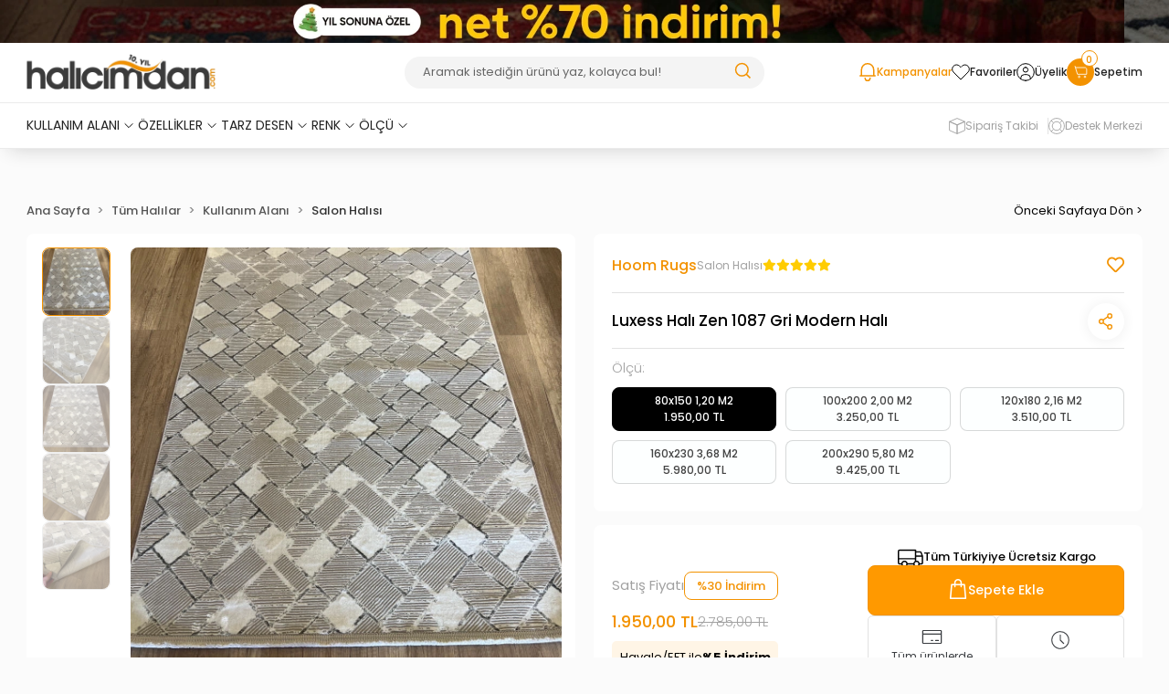

--- FILE ---
content_type: text/html; charset=UTF-8
request_url: https://www.halicimdan.com/luxess-hali-zen-1087-gri-modern-hali
body_size: 23782
content:
<!DOCTYPE html><html lang="tr"><head><meta http-equiv="X-UA-Compatible" content="IE=edge" /><meta http-equiv="Content-Type" content="text/html; charset=utf-8"/><meta name='viewport' content='width=device-width, user-scalable=yes'><link rel="preconnect" href="https://percdn.com/"/><link rel="dns-prefetch" href="https://percdn.com/"/><link rel="icon" href="https://percdn.com/f/864625/cG96WmFta3QrNjQrTm53Z1RvTnE/images/logo/favicon-17.webp" /><link rel="stylesheet" type="text/css" href="https://www.halicimdan.com/template/smart/default/assets/plugins/bootstrap.soft.min.css?v=1661412851" /><link rel="stylesheet" type="text/css" href="https://www.halicimdan.com/template/smart/default/assets/style.min.css?v=1768266976" /><title>Luxess Halı Zen 1087 Gri Modern Halı</title><meta name="description" content="Luxess Halı Zen 1087 Gri Modern Halı ve tüm Modern Salon Halısı Modelleri en uygun fiyatlarla şimdi Halicimdan.com&#039;da!" /><link href="https://www.halicimdan.com/luxess-hali-zen-1087-gri-modern-hali" rel="canonical" /><meta property="og:title" content="Luxess Halı Zen 1087 Gri Modern Halı" /><meta property="og:site_name" content="halicimdan.com" /><meta property="og:type" content="product" /><meta property="og:url" content="https://www.halicimdan.com/luxess-hali-zen-1087-gri-modern-hali" /><meta property="og:keywords" content="" /><meta property="og:description" content="" /><meta property="og:image" content="https://percdn.com/f/864625/cG96YWFtNG0vcUp3ZUdGckg4OG5icmdQYmNFPQ/p/luxess-hali-zen-1087-gri-modern-hali-97967445-sw1600sh1600.png" /><meta property="og:image:width" content="700" /><meta property="og:image:height" content="700" /><style type="text/css">
            .defaultbadge-1 {
            bottom: 10px;
            left: 10px;
        }
                .defaultbadgeprofil-1 {
            top: 10px;
            left: 10px;
        }
        .pattern-group-header {
        padding: 0px !important;
        margin-bottom: var(--blocktitle-marginbottom) !important;
        flex-direction: column;
        align-items: center;
        justify-content: center;
    }
    .pattern-group .pattern-group-header .p-g-h-button {
    align-items: flex-start;
    display: flex;
    flex-direction: column;
    justify-content: center;
    margin-bottom: 15px;
}
    .pattern-group .pattern-group-header .p-g-h-button .btn-mod {
        font-size: 14px;
        background: #f39200;
        color: #fff;
        border-radius: 200px;
    }
    .pattern-group-header .p-g-h-info .p-g-h-i-title {
        font-size: var(--blocktitle-fontsize) !important;
        font-weight: var(--blocktitle-fontweight) !important;
        color: var(--blocktitle-color) !important;
    }
    .pattern-group-header .p-g-h-info .p-g-h-i-description {
        font-size: var(--blockdescription-fontsize) !important;
        font-weight: var(--blockdescription-fontweight) !important;
        color: var(--blockdescription-color) !important;
    }
            .pattern-group-header .p-g-h-info {
            align-items: center !important;
            justify-content: center !important;
            text-align: center;
            margin-bottom: 15px;
        }
        @media (max-width:1440px) {
        .pattern-group-header .p-g-h-info .p-g-h-i-title {
            font-size: 25px !important;
        }
        .pattern-group-header .p-g-h-info .p-g-h-i-description {
            font-size: 18px !important;
        }
    }
    @media (max-width:991px) {
        .pattern-group .pattern-group-header .p-g-h-button .btn-mod {
            font-size: 10px;
        }
        .pattern-group-header .p-g-h-info .p-g-h-i-title {
            font-size: var(--blocktitle-mobilfontsize) !important;
        }
        .pattern-group-header .p-g-h-info .p-g-h-i-description {
            font-size: var(--blockdescription-mobilfontsize) !important;
        }
        .pattern-group-header {
            margin-bottom: var(--blocktitle-mobilmarginbottom) !important;
        }
    }
    :root{
        --age-space-block: 60px;
        --badge1-bg: ;
        --badge1-img-space: ;
        --badge1-padding: ;
        --badge1-border: ;
        --badge1-textcolor: ;
        --badge1-img-size: ;
        --badge1-resim-img-size-mobil:;
        --blocktitle-fontsize:28px;
        --blocktitle-mobilfontsize:20px;
        --blocktitle-fontweight:500;
        --blocktitle-color: #333;
        --blockdescription-fontsize:20px;
        --blockdescription-mobilfontsize:14px;
        --blockdescription-fontweight:400;
        --blockdescription-color: #a1a1a1;
        --blocktitle-marginbottom: 0px;
        --blocktitle-mobilmarginbottom: 0px;
        --badge1profil-bg: ;
        --badge1profil-img-space: ;
        --badge1profil-padding: ;
        --badge1profil-border: #;
        --badge1profil-textcolor: ;
        --badge1profil-img-size: ;
        --badge1profil-resim-img-size-mobil:;
        --promotion-tag-bg:;
        --promotion-tag-border:#000;
        --promotion-tag-color:;
        --promotion-tag2-bg:;
        --promotion-tag2-border:;
        --promotion-tag2-color:;
    };
</style><link rel="preconnect" href="https://fonts.googleapis.com"><link rel="preconnect" href="https://fonts.gstatic.com" crossorigin><meta name="viewport" content="width=device-width, initial-scale=1, maximum-scale=5 user-scalable=no"><meta name="theme-color" content="#000000"/><style type="text/css">
        body {
            font-family: 'Poppins', sans-serif;
        }
        :root{
            --body-bg:#ffffff;
            --header-bg: #ffffff;
            --header-inside-color: #ffffff;
        };
    </style><link rel="stylesheet"  href="https://cdn.jsdelivr.net/npm/swiper@11/swiper-bundle.min.css"/><link rel="stylesheet" type="text/css" href="https://www.halicimdan.com/theme/agexhalicimdan__98123/assets/style.css?v=1761678191"/><link rel="stylesheet" type="text/css" href="https://www.halicimdan.com/theme/agexhalicimdan__98123/assets/custom.css?v=1762162934"/><link rel="stylesheet" type="text/css" href="https://www.halicimdan.com/theme/agexhalicimdan__98123/assets/default.css?v=1746434839"/><style type="text/css">
                            @media(min-width:1240px){
                .container,
                .container-sm,
                .container-md,
                .container-lg,
                .container-xl {
                    max-width: 1600px !important;
                    width: 97%;
                }
            }
                @media(min-width:1240px){
            .product-container .container,
            .product-container .container-sm,
            .product-container .container-md,
            .product-container .container-lg,
            .product-container .container-xl {
                max-width: 1200px !important;
                width: 97%;
            }
        }
    </style><script type="application/ld+json">{"@context":"https:\/\/schema.org","@type":"Website","url":"https:\/\/www.halicimdan.com","name":"Halicimdan","potentialAction":{"@type":"SearchAction","target":"https:\/\/www.halicimdan.com\/arama?k={search_term_string}","query-input":"required name=search_term_string"}}</script><script type="application/ld+json">{"@context":"https:\/\/schema.org","@type":"Store","name":"Halicimdan","url":"https:\/\/www.halicimdan.com","logo":"https:\/\/percdn.com\/f\/864625\/cG96WmFtNG0vcUp3ZUdFOVU1NG5hQT09\/l\/logo-72145440.webp","image":"https:\/\/percdn.com\/f\/864625\/cG96WmFtNG0vcUp3ZUdFOVU1NG5hQT09\/l\/logo-72145440.webp","address":""}</script><script type="application/ld+json">{"@context":"https:\/\/schema.org\/","@type":"Product","name":"Luxess Halı Zen 1087 Gri Modern Halı","image":["https:\/\/percdn.com\/f\/864625\/cG96WmFtNG0vcUp3ZUdGdEg4OXJKYmtQSWNEeFJBPT0\/p\/luxess-hali-zen-1087-gri-modern-hali-97967445-sw1600sh1600.webp","https:\/\/percdn.com\/f\/864625\/cG96WmFtNG0vcUp3ZUdGdEg4OXJKYmtQSWNEeFJBPT0\/p\/luxess-hali-zen-1087-gri-modern-hali-22688149-sw1600sh1600.webp","https:\/\/percdn.com\/f\/864625\/cG96WmFtNG0vcUp3ZUdGdEg4OXJKYmtQSWNEeFJBPT0\/p\/luxess-hali-zen-1087-gri-modern-hali-75049442-sw1600sh1600.webp","https:\/\/percdn.com\/f\/864625\/cG96WmFtNG0vcUp3ZUdGdEg4OXJKYmtQSWNEeFJBPT0\/p\/luxess-hali-zen-1087-gri-modern-hali-43931115-sw1600sh1600.webp","https:\/\/percdn.com\/f\/864625\/cG96WmFtNG0vcUp3ZUdGdEg4OXJKYmtQSWNEeFJBPT0\/p\/luxess-hali-zen-1087-gri-modern-hali-58531099-sw1600sh1600.webp"],"description":"","productId":"6060","mpn":"Zen 1087 Gri","gtin":"832023787077","sku":"Zen 1087 Gri","brand":{"@type":"Brand","name":"Hoom Rugs"},"offers":{"@type":"Offer","priceCurrency":"try","price":"1950.00","itemCondition":"https:\/\/schema.org\/NewCondition","availability":"https:\/\/schema.org\/InStock","priceValidUntil":"","seller":{"@type":"Organization","name":"Halicimdan"},"url":"https:\/\/www.halicimdan.com\/luxess-hali-zen-1087-gri-modern-hali"}}</script><!-- Global site tag (gtag.js) --><script async src="https://www.googletagmanager.com/gtag/js?id=G-JGY6SER3TE" type="435ce43b45898d758dc6b43d-text/javascript"></script><script type="435ce43b45898d758dc6b43d-text/javascript">
                var google_tag_defined = true;
                window.dataLayer = window.dataLayer || [];
                function gtag(){dataLayer.push(arguments);}
                gtag('js', new Date());
                                                                gtag('config', 'G-JGY6SER3TE');
                                                                gtag('config', 'AW-815179501');
                            </script><!-- Facebook Pixel Code --><script type="435ce43b45898d758dc6b43d-text/javascript">
                    !function(f,b,e,v,n,t,s)
                    {if(f.fbq)return;n=f.fbq=function(){n.callMethod?
                        n.callMethod.apply(n,arguments):n.queue.push(arguments)};
                        if(!f._fbq)f._fbq=n;n.push=n;n.loaded=!0;n.version='2.0';
                        n.queue=[];t=b.createElement(e);t.async=!0;
                        t.src=v;s=b.getElementsByTagName(e)[0];
                        s.parentNode.insertBefore(t,s)}(window, document,'script',
                        'https://connect.facebook.net/en_US/fbevents.js');
                    fbq('init', '191562098412232');
                    fbq('track', 'PageView',{});
                </script><!-- End Facebook Pixel Code --></head><body class="product-body "><section class="pattern-group pattern-group-t-0 pattern-group-p-product "><div class="no-container"><div class="pattern-group-body"><div class="p-g-b-c-wrapper"><div class="p-g-b-c-inner"><div class="p-g-mod p-g-mod-t-28 p-g-mod-header  p-g-mod-trans   "><div class="p-g-mod-body  p-g-mod-body-p-0  "><header class="desktop"><div class="top-bar"><div class="swiper topbar-swiper"><div class="swiper-wrapper"><div class="swiper-slide"><a href="/net-70" aria-label=" buton"><img src="https://percdn.com/f/864625/cG96WmFtNG0vcUp3ZUdFOVU1NG5hQT09/i/692d861cb447e-30978531-sw1920sh70.webp" alt=""></a></div><div class="swiper-slide"><a href="/50-ye-varan-indirimler" aria-label=" buton"><img src="https://percdn.com/f/864625/cG96WmFtNG0vcUp3ZUdFOVU1NG5hQT09/i/692d86206693f-36609472-sw1920sh70.webp" alt=""></a></div></div></div></div><section class="h-center"><div class="container"><div class="row"><div class="col-md-4"><div class="logo header-area first"><a href="https://www.halicimdan.com" aria-label="header logo buton"><img src="https://percdn.com/f/864625/cG96WmFtNG0vcUp3ZUdFOVU1NG5hQT09/l/logo-72145440.webp" alt="header logo"/></a></div></div><div class="col-md-4"><div class="header-area center"><div class="search"><form action="https://www.halicimdan.com/arama" method="get" data-choose-action="redirect" data-smart-product-search-image><div class="input-box"><input type="text" name="k" class="form-control" placeholder="Aramak istediğin ürünü yaz, kolayca bul!"/></div><button type="submit" class="btn btn-orange btn-send" aria-label="header search buton"><img src="https://www.halicimdan.com/theme/agexhalicimdan__98123/assets/icons/header-search.svg?v=1725349162" alt="header arama icon"></button></form></form></form></div></div></div><div class="col-md-4"><div class="header-area last"><div class="header-bar"><a class="bar-link bar-oppor" href="/firsatlar"><div class="icon"><img src="https://www.halicimdan.com/theme/agexhalicimdan__98123/assets/icons/header-firsatlar.svg?v=1725349113" alt="header firsatlar icon"></div>
                                    Kampanyalar
                                </a><a class="bar-link bar-favorite" href="https://www.halicimdan.com/hesabim/favori-listem"><div class="icon"><img src="https://www.halicimdan.com/theme/agexhalicimdan__98123/assets/icons/header-favorite.svg?v=1725348833" alt="header favoriler icon"></div>
                                        Favoriler
                                    </a><a href="https://www.halicimdan.com/uye-giris" class="bar-link bar-user"><div class="icon"><img src="https://www.halicimdan.com/theme/agexhalicimdan__98123/assets/icons/header-user.svg?v=1725348894" alt="header kullanıcı giriş icon"></div>
                                        Üyelik
                                    </a><div class="dropdown header-cart-hover"><a class="bar-link bar-cart" href="https://www.halicimdan.com/sepet" id="console-menu-3" role="button"><div class="icon"><img src="https://www.halicimdan.com/theme/agexhalicimdan__98123/assets/icons/header-basket.svg?v=1725349015" alt="header sepet icon"><span class="count" data-cart-quantity>0</span></div>
                                        Sepetim
                                    </a><div class="dropdown-menu" aria-labelledby="console-menu-3"><div class="top-header"><span class="title">
                                                Sepetim 
                                                <span class="count2" data-cart-quantity>0 </span><span class="count2-description">Ürün</span></span></div><div class="products" data-cart-products></div><div class="summary" data-cart-summary></div></div></div></div></div></div></div></div></section><section class="menu"><div class="container"><div class="row"><div class="col-lg-8"><div class="mega-menu side"><ul class="navbar-nav"><li class="nav-item dropdown"><a href="javascript:;" class="nav-link dropdown-toggle" id="mega-menu-1" data-parent-id="1" role="button">
                KULLANIM ALANI
                <img src="https://www.halicimdan.com/theme/agexhalicimdan__98123/assets/icons/headermenu-bottomarrow.svg?v=1725350796" alt="header kategori arrow icon"></a><div class="dropdown-menu" aria-labelledby="mega-menu-1"><div class="mega-menu-container"><div class="megamenu-banner-items"><div class="row"><div class="col"><a class="mb-item" href="/salon-halisi-1"><img src="https://percdn.com/f/864625/cG96WmFtNG0vcUp3ZUdFOVU1NG5hQT09/i/666851c1477c1-23697355-sw170sh170.webp">
                                        Salon Halısı
                                    </a></div><div class="col"><a class="mb-item" href="/yatak-odasi-halisi"><img src="https://percdn.com/f/864625/cG96WmFtNG0vcUp3ZUdFOVU1NG5hQT09/i/666851c924a63-75828482-sw170sh170.webp">
                                        Yatak Odası Halısı
                                    </a></div><div class="col"><a class="mb-item" href="/cocuk-halisi"><img src="https://percdn.com/f/864625/cG96WmFtNG0vcUp3ZUdFOVU1NG5hQT09/i/666851e06765e-49811180-sw170sh170.webp">
                                        Çocuk Halısı
                                    </a></div><div class="col"><a class="mb-item" href="/mutfak-halisi-1"><img src="https://percdn.com/f/864625/cG96WmFtNG0vcUp3ZUdFOVU1NG5hQT09/i/666851e067c71-19160117-sw170sh170.webp">
                                        Mutfak Halısı
                                    </a></div><div class="col"><a class="mb-item" href="/antre-yolluk-hali"><img src="https://percdn.com/f/864625/cG96WmFtNG0vcUp3ZUdFOVU1NG5hQT09/i/666851e065e81-80883361-sw170sh170.webp">
                                        Antre &amp; Yolluk Halı
                                    </a></div><div class="col"><a class="mb-item" href="/banyo-halisi-1"><img src="https://percdn.com/f/864625/cG96WmFtNG0vcUp3ZUdFOVU1NG5hQT09/i/666851e0651e7-78936271-sw170sh170.webp">
                                        Banyo Halısı
                                    </a></div></div></div><div class="megamenu-brands"><h6>Öne Çıkan Markalar</h6><div class="row"><div class="col"><a href="/elexus-hali"><img src="https://percdn.com/f/864625/cG96WmFtNG0vcUp3ZUdFOVU1NG5hQT09/i/6668591a87842-35537468-sw300sh150.webp" /></a></div><div class="col"><a href="/apex"><img src="https://percdn.com/f/864625/cG96WmFtNG0vcUp3ZUdFOVU1NG5hQT09/i/6668591a901e3-88277288-sw300sh150.webp" /></a></div><div class="col"><a href="/hoom-rugs"><img src="https://percdn.com/f/864625/cG96WmFtNG0vcUp3ZUdFOVU1NG5hQT09/i/6668591a87925-92425919-sw300sh150.webp" /></a></div><div class="col"><a href="/pierrecardinhali"><img src="https://percdn.com/f/864625/cG96WmFtNG0vcUp3ZUdFOVU1NG5hQT09/i/6668591a84127-84987387-sw300sh150.webp" /></a></div><div class="col"><a href="/royalhali"><img src="https://percdn.com/f/864625/cG96WmFtNG0vcUp3ZUdFOVU1NG5hQT09/i/6668591a83843-93343275-sw300sh150.webp" /></a></div><div class="col"><a href="/atlas-hali"><img src="https://percdn.com/f/864625/cG96WmFtNG0vcUp3ZUdFOVU1NG5hQT09/i/6668591a8417a-94031034-sw300sh150.webp" /></a></div><div class="col"><a href="/eko-hali"><img src="https://percdn.com/f/864625/cG96WmFtNG0vcUp3ZUdFOVU1NG5hQT09/i/6668591a9186a-24523264-sw300sh150.webp" /></a></div><div class="col"><a href="/artemis-hali"><img src="https://percdn.com/f/864625/cG96WmFtNG0vcUp3ZUdFOVU1NG5hQT09/i/6668591a851a2-62621092-sw300sh150.webp" /></a></div></div></div></div></div></li><li class="nav-item dropdown"><a href="javascript:;" class="nav-link dropdown-toggle" id="mega-menu-1" data-parent-id="1" role="button">
                ÖZELLİKLER
                <img src="https://www.halicimdan.com/theme/agexhalicimdan__98123/assets/icons/headermenu-bottomarrow.svg?v=1725350796" alt="header kategori arrow icon"></a><div class="dropdown-menu" aria-labelledby="mega-menu-1"><div class="mega-menu-container"><div class="megamenu-banner-items2"><a class="mb-item2" href="/anti-alerjik"><img src="https://percdn.com/f/864625/cG96WmFtNG0vcUp3ZUdFOVU1NG5hQT09/i/66694844ceab7-65230411-sw401sh401.webp">
                                Anti Alerjik
                            </a><a class="mb-item2" href="/geri-donusturulebilir"><img src="https://percdn.com/f/864625/cG96WmFtNG0vcUp3ZUdFOVU1NG5hQT09/i/66694b40aaee6-32415178-sw246sh212.webp">
                                Geri Dönüştürülebilir
                            </a><a class="mb-item2" href="/makinede-yikanabilir"><img src="https://percdn.com/f/864625/cG96WmFtNG0vcUp3ZUdFOVU1NG5hQT09/i/66694b40aaf1b-14909026-sw400sh401.webp">
                                Makinede Yıkanabilir
                            </a><a class="mb-item2" href="/leke-tutmaz"><img src="https://percdn.com/f/864625/cG96WmFtNG0vcUp3ZUdFOVU1NG5hQT09/i/66694b4089bc0-71611327-sw401sh401.webp">
                                Leke Tutmaz
                            </a><a class="mb-item2" href="/tozumaz"><img src="https://percdn.com/f/864625/cG96WmFtNG0vcUp3ZUdFOVU1NG5hQT09/i/66694b4065c68-92759813-sw401sh401.webp">
                                Tozumaz
                            </a><a class="mb-item2" href="/cift-tarafli"><img src="https://percdn.com/f/864625/cG96WmFtNG0vcUp3ZUdFOVU1NG5hQT09/i/66694b40589aa-51252455-sw401sh401.webp">
                                Çift Taraflı
                            </a><a class="mb-item2" href="/dogal-elyaf"><img src="https://percdn.com/f/864625/cG96WmFtNG0vcUp3ZUdFOVU1NG5hQT09/i/66694b4044437-72012410-sw401sh401.webp">
                                Doğal Elyaf
                            </a><a class="mb-item2" href="/ozellikler/el-dokuma"><img src="https://percdn.com/f/864625/cG96WmFtNG0vcUp3ZUdFOVU1NG5hQT09/i/66694b4023eb4-77367093-sw230sh162.webp">
                                El Dokuma
                            </a><a class="mb-item2" href="/kaymaz-taban-501"><img src="https://percdn.com/f/864625/cG96WmFtNG0vcUp3ZUdFOVU1NG5hQT09/i/66694b3fd6497-69137188-sw238sh178.webp">
                                Kaymaz Taban
                            </a><a class="mb-item2" href="/sacakli"><img src="https://percdn.com/f/864625/cG96WmFtNG0vcUp3ZUdFOVU1NG5hQT09/i/66694b4012e28-25084278-sw401sh401.webp">
                                Saçaklı
                            </a></div><div class="megamenu-brands"><h6>Öne Çıkan Markalar</h6><div class="row"><div class="col"><a href="/elexus-hali"><img src="https://percdn.com/f/864625/cG96WmFtNG0vcUp3ZUdFOVU1NG5hQT09/i/6668591a87842-35537468-sw300sh150.webp" /></a></div><div class="col"><a href="/apex"><img src="https://percdn.com/f/864625/cG96WmFtNG0vcUp3ZUdFOVU1NG5hQT09/i/6668591a901e3-88277288-sw300sh150.webp" /></a></div><div class="col"><a href="/hoom-rugs"><img src="https://percdn.com/f/864625/cG96WmFtNG0vcUp3ZUdFOVU1NG5hQT09/i/6668591a87925-92425919-sw300sh150.webp" /></a></div><div class="col"><a href="/pierrecardinhali"><img src="https://percdn.com/f/864625/cG96WmFtNG0vcUp3ZUdFOVU1NG5hQT09/i/6668591a84127-84987387-sw300sh150.webp" /></a></div><div class="col"><a href="/royalhali"><img src="https://percdn.com/f/864625/cG96WmFtNG0vcUp3ZUdFOVU1NG5hQT09/i/6668591a83843-93343275-sw300sh150.webp" /></a></div><div class="col"><a href="/atlas-hali"><img src="https://percdn.com/f/864625/cG96WmFtNG0vcUp3ZUdFOVU1NG5hQT09/i/6668591a8417a-94031034-sw300sh150.webp" /></a></div><div class="col"><a href="/eko-hali"><img src="https://percdn.com/f/864625/cG96WmFtNG0vcUp3ZUdFOVU1NG5hQT09/i/6668591a9186a-24523264-sw300sh150.webp" /></a></div><div class="col"><a href="/artemis-hali"><img src="https://percdn.com/f/864625/cG96WmFtNG0vcUp3ZUdFOVU1NG5hQT09/i/6668591a851a2-62621092-sw300sh150.webp" /></a></div></div></div></div></div></li><li class="nav-item dropdown"><a href="javascript:;" class="nav-link dropdown-toggle" id="mega-menu-1" data-parent-id="1" role="button">
                TARZ DESEN
                <img src="https://www.halicimdan.com/theme/agexhalicimdan__98123/assets/icons/headermenu-bottomarrow.svg?v=1725350796" alt="header kategori arrow icon"></a><div class="dropdown-menu" aria-labelledby="mega-menu-1"><div class="mega-menu-container"><div class="megamenu-banner-items"><div class="row"><div class="col"><a class="mb-item" href="/vintage-hali-1"><img src="https://percdn.com/f/864625/cG96WmFtNG0vcUp3ZUdFOVU1NG5hQT09/i/66694fed81b9b-89017765-sw170sh170.webp">
                                        Vintage Halı
                                    </a></div><div class="col"><a class="mb-item" href="/sisal-hali"><img src="https://percdn.com/f/864625/cG96WmFtNG0vcUp3ZUdFOVU1NG5hQT09/i/66694fed52d1d-14062281-sw170sh170.webp">
                                        Sisal Halı
                                    </a></div><div class="col"><a class="mb-item" href="/shaggy-hali"><img src="https://percdn.com/f/864625/cG96WmFtNG0vcUp3ZUdFOVU1NG5hQT09/i/66694fed70eef-32655825-sw170sh170.webp">
                                        Shaggy Halı
                                    </a></div><div class="col"><a class="mb-item" href="/bordurlu-hali"><img src="https://percdn.com/f/864625/cG96WmFtNG0vcUp3ZUdFOVU1NG5hQT09/i/66694fed4065f-79223086-sw170sh170.webp">
                                        Bordürlü Halı
                                    </a></div><div class="col"><a class="mb-item" href="/modern-hali"><img src="https://percdn.com/f/864625/cG96WmFtNG0vcUp3ZUdFOVU1NG5hQT09/i/66694fed210e0-57554035-sw170sh170.webp">
                                        Modern Halı
                                    </a></div><div class="col"><a class="mb-item" href="/klasik-hali-1"><img src="https://percdn.com/f/864625/cG96WmFtNG0vcUp3ZUdFOVU1NG5hQT09/i/66694fed12ac1-80282289-sw170sh170.webp">
                                        Klasik Halı
                                    </a></div></div></div><div class="megamenu-brands"><h6>Öne Çıkan Markalar</h6><div class="row"><div class="col"><a href="/elexus-hali"><img src="https://percdn.com/f/864625/cG96WmFtNG0vcUp3ZUdFOVU1NG5hQT09/i/6668591a87842-35537468-sw300sh150.webp" /></a></div><div class="col"><a href="/apex"><img src="https://percdn.com/f/864625/cG96WmFtNG0vcUp3ZUdFOVU1NG5hQT09/i/6668591a901e3-88277288-sw300sh150.webp" /></a></div><div class="col"><a href="/hoom-rugs"><img src="https://percdn.com/f/864625/cG96WmFtNG0vcUp3ZUdFOVU1NG5hQT09/i/6668591a87925-92425919-sw300sh150.webp" /></a></div><div class="col"><a href="/pierrecardinhali"><img src="https://percdn.com/f/864625/cG96WmFtNG0vcUp3ZUdFOVU1NG5hQT09/i/6668591a84127-84987387-sw300sh150.webp" /></a></div><div class="col"><a href="/royalhali"><img src="https://percdn.com/f/864625/cG96WmFtNG0vcUp3ZUdFOVU1NG5hQT09/i/6668591a83843-93343275-sw300sh150.webp" /></a></div><div class="col"><a href="/atlas-hali"><img src="https://percdn.com/f/864625/cG96WmFtNG0vcUp3ZUdFOVU1NG5hQT09/i/6668591a8417a-94031034-sw300sh150.webp" /></a></div><div class="col"><a href="/eko-hali"><img src="https://percdn.com/f/864625/cG96WmFtNG0vcUp3ZUdFOVU1NG5hQT09/i/6668591a9186a-24523264-sw300sh150.webp" /></a></div><div class="col"><a href="/artemis-hali"><img src="https://percdn.com/f/864625/cG96WmFtNG0vcUp3ZUdFOVU1NG5hQT09/i/6668591a851a2-62621092-sw300sh150.webp" /></a></div></div></div></div></div></li><li class="nav-item dropdown"><a href="javascript:;" class="nav-link dropdown-toggle" id="mega-menu-1" data-parent-id="1" role="button">
                RENK
                <img src="https://www.halicimdan.com/theme/agexhalicimdan__98123/assets/icons/headermenu-bottomarrow.svg?v=1725350796" alt="header kategori arrow icon"></a><div class="dropdown-menu" aria-labelledby="mega-menu-1"><div class="mega-menu-container"><div class="megamenu-banner-items2"><a class="mb-item2" href="/siyah-beyaz-tonlar"><img src="https://percdn.com/f/864625/cG96WmFtNG0vcUp3ZUdFOVU1NG5hQT09/i/666950d8b5a9a-731189-sw400sh400.webp">
                                Siyah - Beyaz Tonlar
                            </a><a class="mb-item2" href="/acik-tonlar"><img src="https://percdn.com/f/864625/cG96WmFtNG0vcUp3ZUdFOVU1NG5hQT09/i/666950d8b225b-15448556-sw401sh400.webp">
                                Açık Tonlar
                            </a><a class="mb-item2" href="/kahve-tonlar"><img src="https://percdn.com/f/864625/cG96WmFtNG0vcUp3ZUdFOVU1NG5hQT09/i/666950d8a63d7-69751462-sw401sh400.webp">
                                Kahve Tonlar
                            </a><a class="mb-item2" href="/sicak-tonlar"><img src="https://percdn.com/f/864625/cG96WmFtNG0vcUp3ZUdFOVU1NG5hQT09/i/666950d894c9d-9610476-sw401sh400.webp">
                                Sıcak Tonlar
                            </a><a class="mb-item2" href="/mavi-tonlar"><img src="https://percdn.com/f/864625/cG96WmFtNG0vcUp3ZUdFOVU1NG5hQT09/i/666950d8787fa-61998736-sw401sh400.webp">
                                Mavi Tonlar
                            </a><a class="mb-item2" href="/kirmizi-tonlar"><img src="https://percdn.com/f/864625/cG96WmFtNG0vcUp3ZUdFOVU1NG5hQT09/i/666950d8654cd-23736077-sw401sh400.webp">
                                Kırmızı Tonlar
                            </a><a class="mb-item2" href="/mor-tonlar"><img src="https://percdn.com/f/864625/cG96WmFtNG0vcUp3ZUdFOVU1NG5hQT09/i/666950d8557b4-84940113-sw401sh400.webp">
                                Mor Tonlar
                            </a><a class="mb-item2" href="/yesil-tonlar"><img src="https://percdn.com/f/864625/cG96WmFtNG0vcUp3ZUdFOVU1NG5hQT09/i/666950d84656c-69932554-sw401sh401.webp">
                                Yeşil Tonlar
                            </a><a class="mb-item2" href="/multi-color"><img src="https://percdn.com/f/864625/cG96WmFtNG0vcUp3ZUdFOVU1NG5hQT09/i/666950d83621b-50990878-sw401sh401.webp">
                                Multi Tonlar
                            </a><a class="mb-item2" href="/gumus-tonlar"><img src="https://percdn.com/f/864625/cG96WmFtNG0vcUp3ZUdFOVU1NG5hQT09/i/666950d826fec-2179234-sw400sh401.webp">
                                Gümüş Tonlar
                            </a></div><div class="megamenu-brands"><h6>Öne Çıkan Markalar</h6><div class="row"><div class="col"><a href="/elexus-hali"><img src="https://percdn.com/f/864625/cG96WmFtNG0vcUp3ZUdFOVU1NG5hQT09/i/6668591a87842-35537468-sw300sh150.webp" /></a></div><div class="col"><a href="/apex"><img src="https://percdn.com/f/864625/cG96WmFtNG0vcUp3ZUdFOVU1NG5hQT09/i/6668591a901e3-88277288-sw300sh150.webp" /></a></div><div class="col"><a href="/hoom-rugs"><img src="https://percdn.com/f/864625/cG96WmFtNG0vcUp3ZUdFOVU1NG5hQT09/i/6668591a87925-92425919-sw300sh150.webp" /></a></div><div class="col"><a href="/pierrecardinhali"><img src="https://percdn.com/f/864625/cG96WmFtNG0vcUp3ZUdFOVU1NG5hQT09/i/6668591a84127-84987387-sw300sh150.webp" /></a></div><div class="col"><a href="/royalhali"><img src="https://percdn.com/f/864625/cG96WmFtNG0vcUp3ZUdFOVU1NG5hQT09/i/6668591a83843-93343275-sw300sh150.webp" /></a></div><div class="col"><a href="/atlas-hali"><img src="https://percdn.com/f/864625/cG96WmFtNG0vcUp3ZUdFOVU1NG5hQT09/i/6668591a8417a-94031034-sw300sh150.webp" /></a></div><div class="col"><a href="/eko-hali"><img src="https://percdn.com/f/864625/cG96WmFtNG0vcUp3ZUdFOVU1NG5hQT09/i/6668591a9186a-24523264-sw300sh150.webp" /></a></div><div class="col"><a href="/artemis-hali"><img src="https://percdn.com/f/864625/cG96WmFtNG0vcUp3ZUdFOVU1NG5hQT09/i/6668591a851a2-62621092-sw300sh150.webp" /></a></div></div></div></div></div></li><li class="nav-item dropdown"><a href="javascript:;" class="nav-link dropdown-toggle" id="mega-menu-1" data-parent-id="1" role="button">
                ÖLÇÜ
                <img src="https://www.halicimdan.com/theme/agexhalicimdan__98123/assets/icons/headermenu-bottomarrow.svg?v=1725350796" alt="header kategori arrow icon"></a><div class="dropdown-menu" aria-labelledby="mega-menu-1"><div class="mega-menu-container"><div class="megamenu-banner-items"><div class="row"><div class="col"><a class="mb-item" href="/80x150-cm"><img src="https://percdn.com/f/864625/cG96WmFtNG0vcUp3ZUdFOVU1NG5hQT09/i/6734850c07763-76125976-sw172sh98.webp">
                                        80x150 cm
                                    </a></div><div class="col"><a class="mb-item" href="/120x180-cm"><img src="https://percdn.com/f/864625/cG96WmFtNG0vcUp3ZUdFOVU1NG5hQT09/i/6734851bd1166-96985836-sw491sh281.webp">
                                        120x190 cm
                                    </a></div><div class="col"><a class="mb-item" href="/160x230-cm"><img src="https://percdn.com/f/864625/cG96WmFtNG0vcUp3ZUdFOVU1NG5hQT09/i/673485248ee8b-81690612-sw491sh281.webp">
                                        160x230 cm
                                    </a></div><div class="col"><a class="mb-item" href="/200x200-cm"><img src="https://percdn.com/f/864625/cG96WmFtNG0vcUp3ZUdFOVU1NG5hQT09/i/6734852dbdc71-59112285-sw491sh281.webp">
                                        200x200 cm
                                    </a></div><div class="col"><a class="mb-item" href="/200x290-cm"><img src="https://percdn.com/f/864625/cG96WmFtNG0vcUp3ZUdFOVU1NG5hQT09/i/6734853996d29-29330741-sw491sh281.webp">
                                        200x290 cm
                                    </a></div><div class="col"><a class="mb-item" href="/240x340-cm"><img src="https://percdn.com/f/864625/cG96WmFtNG0vcUp3ZUdFOVU1NG5hQT09/i/673485426dacb-58021369-sw491sh281.webp">
                                        240x340 cm
                                    </a></div></div></div><div class="megamenu-brands"><h6>Öne Çıkan Markalar</h6><div class="row"><div class="col"><a href="/elexus-hali"><img src="https://percdn.com/f/864625/cG96WmFtNG0vcUp3ZUdFOVU1NG5hQT09/i/6668591a87842-35537468-sw300sh150.webp" /></a></div><div class="col"><a href="/apex"><img src="https://percdn.com/f/864625/cG96WmFtNG0vcUp3ZUdFOVU1NG5hQT09/i/6668591a901e3-88277288-sw300sh150.webp" /></a></div><div class="col"><a href="/hoom-rugs"><img src="https://percdn.com/f/864625/cG96WmFtNG0vcUp3ZUdFOVU1NG5hQT09/i/6668591a87925-92425919-sw300sh150.webp" /></a></div><div class="col"><a href="/pierrecardinhali"><img src="https://percdn.com/f/864625/cG96WmFtNG0vcUp3ZUdFOVU1NG5hQT09/i/6668591a84127-84987387-sw300sh150.webp" /></a></div><div class="col"><a href="/royalhali"><img src="https://percdn.com/f/864625/cG96WmFtNG0vcUp3ZUdFOVU1NG5hQT09/i/6668591a83843-93343275-sw300sh150.webp" /></a></div><div class="col"><a href="/atlas-hali"><img src="https://percdn.com/f/864625/cG96WmFtNG0vcUp3ZUdFOVU1NG5hQT09/i/6668591a8417a-94031034-sw300sh150.webp" /></a></div><div class="col"><a href="/eko-hali"><img src="https://percdn.com/f/864625/cG96WmFtNG0vcUp3ZUdFOVU1NG5hQT09/i/6668591a9186a-24523264-sw300sh150.webp" /></a></div><div class="col"><a href="/artemis-hali"><img src="https://percdn.com/f/864625/cG96WmFtNG0vcUp3ZUdFOVU1NG5hQT09/i/6668591a851a2-62621092-sw300sh150.webp" /></a></div></div></div></div></div></li></ul></div></div><div class="col-lg-4"><div class="hmenu-right"><a href="/siparis-takip"><img src="https://www.halicimdan.com/theme/agexhalicimdan__98123/assets/icons/header-box.svg?v=1725349434" alt="header sipariş takibi icon">
                                Sipariş Takibi
                            </a><a href="/yardim-uyelik-ve-siparis"><img src="https://www.halicimdan.com/theme/agexhalicimdan__98123/assets/icons/header-supportcenter.svg?v=1725349430" alt="header destek merkezi icon">
                                Destek Merkezi
                            </a></div></div></div></div></section></header><header class="mobile"><div class="top-bar"><div class="swiper topbar-swiper"><div class="swiper-wrapper"><div class="swiper-slide"><a href="/net-70" aria-label=" buton"><img src="https://percdn.com/f/864625/cG96WmFtNG0vcUp3ZUdFOVU1NG5hQT09/i/692d85f5aa2cc-33446093-sw960sh70.webp" alt=""></a></div><div class="swiper-slide"><a href="/50-ye-varan-indirimler" aria-label=" buton"><img src="https://percdn.com/f/864625/cG96WmFtNG0vcUp3ZUdFOVU1NG5hQT09/i/692d85fa11360-99888732-sw960sh70.webp" alt=""></a></div></div></div></div><div class="m-hcenter"><div class="op-black"></div><div class="left"><a href="javascript:;" class="icon-group btn-sidebar-menu"><img id="sidebarIcon" src="https://www.halicimdan.com/theme/agexhalicimdan__98123/assets/icons/mheader-menu.svg?v=1730453232" data-active-src="https://www.halicimdan.com/theme/agexhalicimdan__98123/assets/icons/hmobil-menuclose.svg?v=1725354663" alt="mobile header sidebaricon"></a><div class="logo"><a href="https://www.halicimdan.com" aria-label="header mobil logo buton"><img src="https://percdn.com/f/864625/cG96WmFtNG0vcUp3ZUdFOVU1NG5hQT09/l/mobil-logo-72204947.webp" alt="header mobil logo"/></a></div></div><div class="right"><a href="/firsatlar" class="icon-group" aria-label="header mobil fırsatlar buton"><img src="https://www.halicimdan.com/theme/agexhalicimdan__98123/assets/icons/header-firsatlar.svg?v=1725349113" alt="header mobil firsatlar icon"></a><a href="https://www.halicimdan.com/hesabim/favori-listem" class="icon-group" aria-label="header mobil favori buton"><img src="https://www.halicimdan.com/theme/agexhalicimdan__98123/assets/icons/mheader-favorite.svg?v=1730453219" alt="header mobil favori icon"></a><a href="javascript:;" class="icon-group btn-sidebar-menu mobile-search-button" aria-label="header mobil arama buton"><img src="https://www.halicimdan.com/theme/agexhalicimdan__98123/assets/icons/mheader-search.svg?v=1730453223" alt="header mobil arama icon"></a><a href="https://www.halicimdan.com/uye-giris" class="icon-group btn-sidebar-user" aria-label="header mobil giriş buton"><img src="https://www.halicimdan.com/theme/agexhalicimdan__98123/assets/icons/mheader-user.svg?v=1730453236" alt="header mobil giriş icon"></a><a href="https://www.halicimdan.com/sepet" class="icon-group" aria-label="header mobil sepet buton"><img src="https://www.halicimdan.com/theme/agexhalicimdan__98123/assets/icons/mheader-basket.svg?v=1730453227" alt="header mobil sepet icon"><span class="badge" data-cart-quantity>0</span></a></div><div class="clearfix"></div></div></header><nav class="sidebar-menu-type-2"><div class="scrollbar"><section class="mobile-search"><form action="https://www.halicimdan.com/arama" method="get" data-choose-action="redirect" data-smart-mobile-product-search-image><div class="input-box"><input type="text" name="k" class="form-control" placeholder="Ara.." /></div><button type="submit" class="btn btn-orange btn-send" aria-label="mobil sidebar arama buton"><div><i class="coreicon-search"></i></div></button></form><div class="clearfix"></div></section><div class="msidebar-category"><div class="mobil-area-title">Kullanım Alanı</div><div class="row"><div class="msc-item col-4"><a href="https://www.halicimdan.com/salon-halisi-1"><img src="https://percdn.com/f/864625/cG96WmFtNG0vcUp3ZUdGcUg4OG5iN2dQYmNFPQ/c/salon-halisi-41513949.webp" alt="Salon Halısı"><span class="mobile-title">Salon Halısı</span></a></div><div class="msc-item col-4"><a href="https://www.halicimdan.com/yatak-odasi-halisi"><img src="https://percdn.com/f/864625/cG96WmFtNG0vcUp3ZUdGcUg4OG5iN2dQYmNFPQ/c/yatak-odasi-halisi-594493.webp" alt="Yatak Odası Halısı"><span class="mobile-title">Yatak Odası Halısı</span></a></div><div class="msc-item col-4"><a href="https://www.halicimdan.com/cocuk-halisi"><img src="https://percdn.com/f/864625/cG96WmFtNG0vcUp3ZUdGcUg4OG5iN2dQYmNFPQ/c/cocuk-halisi-3224968.webp" alt="Çocuk Halısı"><span class="mobile-title">Çocuk Halısı</span></a></div><div class="msc-item col-4"><a href="https://www.halicimdan.com/mutfak-halisi-1"><img src="https://percdn.com/f/864625/cG96WmFtNG0vcUp3ZUdGcUg4OG5iN2dQYmNFPQ/c/mutfak-halisi-23552627.webp" alt="Mutfak Halısı"><span class="mobile-title">Mutfak Halısı</span></a></div><div class="msc-item col-4"><a href="https://www.halicimdan.com/antre-yolluk-hali"><img src="https://percdn.com/f/864625/cG96WmFtNG0vcUp3ZUdGcUg4OG5iN2dQYmNFPQ/c/antre-yolluk-hali-67907668.webp" alt="Antre &amp; Yolluk Halı"><span class="mobile-title">Antre &amp; Yolluk Halı</span></a></div><div class="msc-item col-4"><a href="https://www.halicimdan.com/banyo-halisi-1"><img src="https://percdn.com/f/864625/cG96WmFtNG0vcUp3ZUdGcUg4OG5iN2dQYmNFPQ/c/banyo-halisi-85618372.webp" alt="Banyo Halısı"><span class="mobile-title">Banyo Halısı</span></a></div></div></div><div class="msidebar-category"><div class="mobil-area-title">Tarz & Desen</div><div class="row"><div class="msc-item col-4"><a href="https://www.halicimdan.com/vintage-hali-1"><img src="https://percdn.com/f/864625/cG96WmFtNG0vcUp3ZUdGcUg4OG5iN2dQYmNFPQ/c/vintage-hali-55304795.webp" alt="Vintage Halı"><span class="mobile-title">Vintage Halı</span></a></div><div class="msc-item col-4"><a href="https://www.halicimdan.com/sisal-hali"><img src="https://percdn.com/f/864625/cG96WmFtNG0vcUp3ZUdGcUg4OG5iN2dQYmNFPQ/c/sisal-hali-98784790.webp" alt="Sisal Halı"><span class="mobile-title">Sisal Halı</span></a></div><div class="msc-item col-4"><a href="https://www.halicimdan.com/shaggy-hali"><img src="https://percdn.com/f/864625/cG96WmFtNG0vcUp3ZUdGcUg4OG5iN2dQYmNFPQ/c/shaggy-hali-18774480.webp" alt="Shaggy Halı"><span class="mobile-title">Shaggy Halı</span></a></div><div class="msc-item col-4"><a href="https://www.halicimdan.com/bordurlu-hali"><img src="https://percdn.com/f/864625/cG96WmFtNG0vcUp3ZUdGcUg4OG5iN2dQYmNFPQ/c/bordurlu-hali-63987649.webp" alt="Bordürlü Halı"><span class="mobile-title">Bordürlü Halı</span></a></div><div class="msc-item col-4"><a href="https://www.halicimdan.com/modern-hali"><img src="https://percdn.com/f/864625/cG96WmFtNG0vcUp3ZUdGcUg4OG5iN2dQYmNFPQ/c/modern-hali-53081079.webp" alt="Modern Halı"><span class="mobile-title">Modern Halı</span></a></div><div class="msc-item col-4"><a href="https://www.halicimdan.com/klasik-hali-1"><img src="https://percdn.com/f/864625/cG96WmFtNG0vcUp3ZUdGcUg4OG5iN2dQYmNFPQ/c/klasik-hali-77391915.webp" alt="Klasik Halı"><span class="mobile-title">Klasik Halı</span></a></div></div></div><div class="msidebar-category"><div class="mobil-area-title">Ölçü</div><div class="row"><div class="msc-item col-4"><a href="https://www.halicimdan.com/80x150-cm"><img src="https://percdn.com/f/864625/cG96WmFtNG0vcUp3ZUdFOVU1NG5hQT09/a/80x150-cm-67443735-sw172sh98.webp" alt="80x150 cm"><span class="mobile-title">80x150 cm</span></a></div><div class="msc-item col-4"><a href="https://www.halicimdan.com/120x180-cm"><img src="https://percdn.com/f/864625/cG96WmFtNG0vcUp3ZUdFOVU1NG5hQT09/a/120x180-cm-98857316-sw491sh281.webp" alt="120x180 cm"><span class="mobile-title">120x180 cm</span></a></div><div class="msc-item col-4"><a href="https://www.halicimdan.com/160x230-cm"><img src="https://percdn.com/f/864625/cG96WmFtNG0vcUp3ZUdFOVU1NG5hQT09/a/160x230-cm-56829979-sw491sh281.webp" alt="160x230 cm"><span class="mobile-title">160x230 cm</span></a></div><div class="msc-item col-4"><a href="https://www.halicimdan.com/200x200-cm"><img src="https://percdn.com/f/864625/cG96WmFtNG0vcUp3ZUdFOVU1NG5hQT09/a/200x200-cm-96729567-sw491sh281.webp" alt="200x200 cm"><span class="mobile-title">200x200 cm</span></a></div><div class="msc-item col-4"><a href="https://www.halicimdan.com/200x290-cm"><img src="https://percdn.com/f/864625/cG96WmFtNG0vcUp3ZUdFOVU1NG5hQT09/a/200x290-cm-28168098-sw491sh281.webp" alt="200x290 cm"><span class="mobile-title">200x290 cm</span></a></div><div class="msc-item col-4"><a href="https://www.halicimdan.com/240x340-cm"><img src="https://percdn.com/f/864625/cG96WmFtNG0vcUp3ZUdFOVU1NG5hQT09/a/240x340-cm-26259631-sw491sh281.webp" alt="240x340 cm"><span class="mobile-title">240x340 cm</span></a></div></div></div><div class="mobil-area-title">
            TÜM KATEGORİLER
        </div><div class="categories"><ul><li class="sc-0023"><a class="nav-link mobil-kilim" href="/kilim" role="button">
                      Kilim
                    </a></li><li class="sc-0024"><a href="javascript:;" class="btn-categories-show" data-id="0024"><span class="name float-left">Özelliklere Göre Filtrele</span><span class="icon float-right"><i class="fas fa-angle-right"></i></span><div class="clearfix"></div></a><ul class="multi categories-list-0024"><li class="sc-244"><a href="https://www.halicimdan.com/anti-alerjik"><img max-width="35px" src="https://percdn.com/f/864625/cG96WmFtNG0vcUp3ZUdFOVU1NG5hQT09/a/anti-alerjik-14416762.webp" alt="Anti Alerjik "><span class="name">
                                    Anti Alerjik
                                </span><div class="clearfix"></div></a></li><li class="sc-243"><a href="https://www.halicimdan.com/geri-donusturulebilir"><img max-width="35px" src="https://percdn.com/f/864625/cG96WmFtNG0vcUp3ZUdFOVU1NG5hQT09/a/geri-donusturulebilir-56776718.webp" alt="Geri Dönüştürülebilir "><span class="name">
                                    Geri Dönüştürülebilir
                                </span><div class="clearfix"></div></a></li><li class="sc-245"><a href="https://www.halicimdan.com/makinede-yikanabilir"><img max-width="35px" src="https://percdn.com/f/864625/cG96WmFtNG0vcUp3ZUdFOVU1NG5hQT09/a/yikanabilir-90777591.webp" alt="Makinede Yıkanabilir "><span class="name">
                                    Makinede Yıkanabilir
                                </span><div class="clearfix"></div></a></li><li class="sc-246"><a href="https://www.halicimdan.com/leke-tutmaz"><img max-width="35px" src="https://percdn.com/f/864625/cG96WmFtNG0vcUp3ZUdFOVU1NG5hQT09/a/leke-tutmaz-67093878.webp" alt="Leke Tutmaz "><span class="name">
                                    Leke Tutmaz
                                </span><div class="clearfix"></div></a></li><li class="sc-247"><a href="https://www.halicimdan.com/tozumaz"><img max-width="35px" src="https://percdn.com/f/864625/cG96WmFtNG0vcUp3ZUdFOVU1NG5hQT09/a/tozumaz-10116957.webp" alt="Tozumaz "><span class="name">
                                    Tozumaz
                                </span><div class="clearfix"></div></a></li><li class="sc-248"><a href="https://www.halicimdan.com/cift-tarafli"><img max-width="35px" src="https://percdn.com/f/864625/cG96WmFtNG0vcUp3ZUdFOVU1NG5hQT09/a/cift-tarafli-86185880.webp" alt="Çift Taraflı "><span class="name">
                                    Çift Taraflı
                                </span><div class="clearfix"></div></a></li><li class="sc-249"><a href="https://www.halicimdan.com/dogal-elyaf"><img max-width="35px" src="https://percdn.com/f/864625/cG96WmFtNG0vcUp3ZUdFOVU1NG5hQT09/a/dogal-elyaf-70221388.webp" alt="Doğal Elyaf "><span class="name">
                                    Doğal Elyaf
                                </span><div class="clearfix"></div></a></li><li class="sc-241"><a href="https://www.halicimdan.com/ozellikler/el-dokuma"><img max-width="35px" src="https://percdn.com/f/864625/cG96WmFtNG0vcUp3ZUdFOVU1NG5hQT09/a/el-dokuma-17381935.webp" alt="El Dokuma "><span class="name">
                                    El Dokuma
                                </span><div class="clearfix"></div></a></li><li class="sc-242"><a href="https://www.halicimdan.com/kaymaz-taban-501"><img max-width="35px" src="https://percdn.com/f/864625/cG96WmFtNG0vcUp3ZUdFOVU1NG5hQT09/a/kaymaz-taban-62319266.webp" alt="Kaymaz Taban "><span class="name">
                                    Kaymaz Taban
                                </span><div class="clearfix"></div></a></li><li class="sc-250"><a href="https://www.halicimdan.com/sacakli"><img max-width="35px" src="https://percdn.com/f/864625/cG96WmFtNG0vcUp3ZUdFOVU1NG5hQT09/a/sacakli-77305065.webp" alt="Saçaklı "><span class="name">
                                    Saçaklı
                                </span><div class="clearfix"></div></a></li></ul></li><li class="sc-0026"><a href="javascript:;" class="btn-categories-show" data-id="0026"><span class="name float-left">Renk Seçeneklerine Göre Filtrele</span><span class="icon float-right"><i class="fas fa-angle-right"></i></span><div class="clearfix"></div></a><ul class="multi categories-list-0026"><li class="sc-259"><a href="https://www.halicimdan.com/siyah-beyaz-tonlar"><img max-width="35px" src="https://percdn.com/f/864625/cG96WmFtNG0vcUp3ZUdFOVU1NG5hQT09/a/siyah-beyaz-antrasit-halilar-13754248.webp" alt="Siyah - Beyaz Tonlar "><span class="name">
                                    Siyah - Beyaz Tonlar
                                </span><div class="clearfix"></div></a></li><li class="sc-260"><a href="https://www.halicimdan.com/acik-tonlar"><img max-width="35px" src="https://percdn.com/f/864625/cG96WmFtNG0vcUp3ZUdFOVU1NG5hQT09/a/beyaz-krem-bej-halilar-39751859.webp" alt="Açık Tonlar "><span class="name">
                                    Açık Tonlar
                                </span><div class="clearfix"></div></a></li><li class="sc-261"><a href="https://www.halicimdan.com/kahve-tonlar"><img max-width="35px" src="https://percdn.com/f/864625/cG96WmFtNG0vcUp3ZUdFOVU1NG5hQT09/a/kahve-bronz-bakir-halilar-61785910.webp" alt="Kahve Tonlar "><span class="name">
                                    Kahve Tonlar
                                </span><div class="clearfix"></div></a></li><li class="sc-262"><a href="https://www.halicimdan.com/sicak-tonlar"><img max-width="35px" src="https://percdn.com/f/864625/cG96WmFtNG0vcUp3ZUdFOVU1NG5hQT09/a/turuncu-sari-gold-halilar-62929974.webp" alt="Sıcak Tonlar "><span class="name">
                                    Sıcak Tonlar
                                </span><div class="clearfix"></div></a></li><li class="sc-263"><a href="https://www.halicimdan.com/mavi-tonlar"><img max-width="35px" src="https://percdn.com/f/864625/cG96WmFtNG0vcUp3ZUdFOVU1NG5hQT09/a/mavi-lacivert-turkuaz-halilar-47907768.webp" alt="Mavi Tonlar "><span class="name">
                                    Mavi Tonlar
                                </span><div class="clearfix"></div></a></li><li class="sc-264"><a href="https://www.halicimdan.com/kirmizi-tonlar"><img max-width="35px" src="https://percdn.com/f/864625/cG96WmFtNG0vcUp3ZUdFOVU1NG5hQT09/a/bordo-kirmizi-halilar-41267040.webp" alt="Kırmızı Tonlar "><span class="name">
                                    Kırmızı Tonlar
                                </span><div class="clearfix"></div></a></li><li class="sc-265"><a href="https://www.halicimdan.com/mor-tonlar"><img max-width="35px" src="https://percdn.com/f/864625/cG96WmFtNG0vcUp3ZUdFOVU1NG5hQT09/a/mor-pembe-halilar-23018497.webp" alt="Mor Tonlar "><span class="name">
                                    Mor Tonlar
                                </span><div class="clearfix"></div></a></li><li class="sc-266"><a href="https://www.halicimdan.com/yesil-tonlar"><img max-width="35px" src="https://percdn.com/f/864625/cG96WmFtNG0vcUp3ZUdFOVU1NG5hQT09/a/yesil-tonlar-48687254.webp" alt="Yeşil Tonlar "><span class="name">
                                    Yeşil Tonlar
                                </span><div class="clearfix"></div></a></li><li class="sc-268"><a href="https://www.halicimdan.com/multi-color"><img max-width="35px" src="https://percdn.com/f/864625/cG96WmFtNG0vcUp3ZUdFOVU1NG5hQT09/a/multirenkhalilar-64127861.webp" alt="Multi Color "><span class="name">
                                    Multi Color
                                </span><div class="clearfix"></div></a></li><li class="sc-267"><a href="https://www.halicimdan.com/gumus-tonlar"><img max-width="35px" src="https://percdn.com/f/864625/cG96WmFtNG0vcUp3ZUdFOVU1NG5hQT09/a/gumus-tonlar-18768835.webp" alt="Gümüş Tonlar "><span class="name">
                                    Gümüş Tonlar
                                </span><div class="clearfix"></div></a></li></ul></li></ul></div><div class="mobil-area-title">
            YARDIM MERKEZİ
        </div><div class="mobil-area-2"><div class="short-link border-1"><a href="https://www.halicimdan.com/uye-giris"><i class="coreicon-user-3"></i>
                    Giriş Yap
                </a></div><div class="short-link border-2"><a href="/uye-giris"><i class="coreicon-heart-empty"></i>
                    Favorilerim
                </a></div><div class="short-link border-3"><a href="https://www.halicimdan.com/siparis-takip"><i class="coreicon-cart"></i>
                    Sipariş Takip
                </a></div><div class="short-link border-4"><a href="/uyelik"><i class="coreicon-note"></i>
                    S.S.S
                </a></div></div></div></nav><div class="mobile-header-space"></div></div></div></div></div></div></div></section><section class="pattern-group pattern-group-t-0 pattern-group-p-product "><div class="container"><div class="pattern-group-body"><div class="row"><div class="col-list col-0 d-none col-sm-0 d-sm-none col-md-12 d-md-block col-lg-12 d-lg-block col-xl-12 d-xl-block p-g-b-c-0"><div class="p-g-b-c-wrapper"><div class="p-g-b-c-inner"><div class="p-g-mod p-g-mod-t-27 p-g-mod-breadcrumb  p-g-mod-trans   "><div class="p-g-mod-body  p-g-mod-body-p-0  "><nav aria-label="breadcrumb" class="breadcrumb-wrapper"><ol class="breadcrumb" itemscope itemtype="http://schema.org/BreadcrumbList"><li class="breadcrumb-item" itemprop="itemListElement" itemscope itemtype="http://schema.org/ListItem"><a itemprop="item" href="https://www.halicimdan.com"><span itemprop='name'>Ana Sayfa</span><meta itemprop="position" content="1" /></a></li><li class="breadcrumb-item" itemprop="itemListElement" itemscope itemtype="http://schema.org/ListItem"><a itemprop="item" href="https://www.halicimdan.com/tum-halilar-c-24"><span itemprop='name'>Tüm Halılar</span><meta itemprop="position" content="2" /></a></li><li class="breadcrumb-item" itemprop="itemListElement" itemscope itemtype="http://schema.org/ListItem"><a itemprop="item" href="https://www.halicimdan.com/kullanim-alani"><span itemprop='name'>Kullanım Alanı</span><meta itemprop="position" content="3" /></a></li><li class="breadcrumb-item" itemprop="itemListElement" itemscope itemtype="http://schema.org/ListItem"><a itemprop="item" href="https://www.halicimdan.com/salon-halisi-1"><span itemprop='name'>Salon Halısı</span><meta itemprop="position" content="4" /></a></li></ol><div class="backPage"><a class="" onclick="if (!window.__cfRLUnblockHandlers) return false; history.go(-1)" data-cf-modified-435ce43b45898d758dc6b43d-=""> 
                Önceki Sayfaya Dön ></a></div></nav></div></div></div></div></div></div></div></div></section><section class="pattern-group pattern-group-t-0 pattern-group-p-product "><div class="container"><div class="pattern-group-body"><div class="row"><div class="col-list col-12 d-block col-sm-12 d-sm-block col-md-12 d-md-block col-lg-12 d-lg-block col-xl-12 d-xl-block p-g-b-c-0"><div class="p-g-b-c-wrapper"><div class="p-g-b-c-inner"><div class="p-g-mod p-g-mod-t-13 p-g-mod-base-content  p-g-mod-trans   "><div class="p-g-mod-body  p-g-mod-body-p-0  "><div class="product-profile-1" data-product-id="6060"><div class="row"><div class="col-lg-6"><div id="product-profile-carousel-6060" class="carousel slide ppc-ctype-3" data-ride="carousel"><div class="row row-reverse"><div class="col-lg-2 col-md-12 col-12"><ol class="carousel-indicators"><li data-target="#product-profile-carousel-6060" 
                            data-slide-to="0" class="active"><img class="img-auto lazy-load d-block w-100" data-src="https://percdn.com/f/864625/cG96WmFtNG0vcUp3ZTJGdEdjOG5hTDRQYmNFPQ/p/luxess-hali-zen-1087-gri-modern-hali-97967445-sw1600sh1600.webp" alt="Luxess Halı Zen 1087 Gri Modern Halı"  src="[data-uri]"></li><li data-target="#product-profile-carousel-6060" 
                            data-slide-to="1" class=""><img class="img-auto lazy-load d-block w-100" data-src="https://percdn.com/f/864625/cG96WmFtNG0vcUp3ZTJGdEdjOG5hTDRQYmNFPQ/p/luxess-hali-zen-1087-gri-modern-hali-22688149-sw1600sh1600.webp" alt="Luxess Halı Zen 1087 Gri Modern Halı"  src="[data-uri]"></li><li data-target="#product-profile-carousel-6060" 
                            data-slide-to="2" class=""><img class="img-auto lazy-load d-block w-100" data-src="https://percdn.com/f/864625/cG96WmFtNG0vcUp3ZTJGdEdjOG5hTDRQYmNFPQ/p/luxess-hali-zen-1087-gri-modern-hali-75049442-sw1600sh1600.webp" alt="Luxess Halı Zen 1087 Gri Modern Halı"  src="[data-uri]"></li><li data-target="#product-profile-carousel-6060" 
                            data-slide-to="3" class=""><img class="img-auto lazy-load d-block w-100" data-src="https://percdn.com/f/864625/cG96WmFtNG0vcUp3ZTJGdEdjOG5hTDRQYmNFPQ/p/luxess-hali-zen-1087-gri-modern-hali-43931115-sw1600sh1600.webp" alt="Luxess Halı Zen 1087 Gri Modern Halı"  src="[data-uri]"></li><li data-target="#product-profile-carousel-6060" 
                            data-slide-to="4" class=""><img class="img-auto lazy-load d-block w-100" data-src="https://percdn.com/f/864625/cG96WmFtNG0vcUp3ZTJGdEdjOG5hTDRQYmNFPQ/p/luxess-hali-zen-1087-gri-modern-hali-58531099-sw1600sh1600.webp" alt="Luxess Halı Zen 1087 Gri Modern Halı"  src="[data-uri]"></li></ol></div><div class="col-lg-10 col-md-12 col-12"><div class="carousel-outer"><div class="carousel-inner"><div class="carousel-item active"><a href="https://percdn.com/f/864625/cG96WmFtNG0vcUp3ZUdFOVU1NG5hQT09/p/luxess-hali-zen-1087-gri-modern-hali-97967445-sw1600sh1600.webp" data-fancybox="images" data-caption="Luxess Halı Zen 1087 Gri Modern Halı"><img class="img-auto lazy-load " data-src="https://percdn.com/f/864625/cG96WmFtNG0vcUp3ZUdGdEg4OXJKYmtQSWNEeFJBPT0/p/luxess-hali-zen-1087-gri-modern-hali-97967445-sw1600sh1600.webp" alt="Luxess Halı Zen 1087 Gri Modern Halı"  src="[data-uri]"></a></div><div class="carousel-item "><a href="https://percdn.com/f/864625/cG96WmFtNG0vcUp3ZUdFOVU1NG5hQT09/p/luxess-hali-zen-1087-gri-modern-hali-22688149-sw1600sh1600.webp" data-fancybox="images" data-caption="Luxess Halı Zen 1087 Gri Modern Halı"><img class="img-auto lazy-load " data-src="https://percdn.com/f/864625/cG96WmFtNG0vcUp3ZUdGdEg4OXJKYmtQSWNEeFJBPT0/p/luxess-hali-zen-1087-gri-modern-hali-22688149-sw1600sh1600.webp" alt="Luxess Halı Zen 1087 Gri Modern Halı"  src="[data-uri]"></a></div><div class="carousel-item "><a href="https://percdn.com/f/864625/cG96WmFtNG0vcUp3ZUdFOVU1NG5hQT09/p/luxess-hali-zen-1087-gri-modern-hali-75049442-sw1600sh1600.webp" data-fancybox="images" data-caption="Luxess Halı Zen 1087 Gri Modern Halı"><img class="img-auto lazy-load " data-src="https://percdn.com/f/864625/cG96WmFtNG0vcUp3ZUdGdEg4OXJKYmtQSWNEeFJBPT0/p/luxess-hali-zen-1087-gri-modern-hali-75049442-sw1600sh1600.webp" alt="Luxess Halı Zen 1087 Gri Modern Halı"  src="[data-uri]"></a></div><div class="carousel-item "><a href="https://percdn.com/f/864625/cG96WmFtNG0vcUp3ZUdFOVU1NG5hQT09/p/luxess-hali-zen-1087-gri-modern-hali-43931115-sw1600sh1600.webp" data-fancybox="images" data-caption="Luxess Halı Zen 1087 Gri Modern Halı"><img class="img-auto lazy-load " data-src="https://percdn.com/f/864625/cG96WmFtNG0vcUp3ZUdGdEg4OXJKYmtQSWNEeFJBPT0/p/luxess-hali-zen-1087-gri-modern-hali-43931115-sw1600sh1600.webp" alt="Luxess Halı Zen 1087 Gri Modern Halı"  src="[data-uri]"></a></div><div class="carousel-item "><a href="https://percdn.com/f/864625/cG96WmFtNG0vcUp3ZUdFOVU1NG5hQT09/p/luxess-hali-zen-1087-gri-modern-hali-58531099-sw1600sh1600.webp" data-fancybox="images" data-caption="Luxess Halı Zen 1087 Gri Modern Halı"><img class="img-auto lazy-load " data-src="https://percdn.com/f/864625/cG96WmFtNG0vcUp3ZUdGdEg4OXJKYmtQSWNEeFJBPT0/p/luxess-hali-zen-1087-gri-modern-hali-58531099-sw1600sh1600.webp" alt="Luxess Halı Zen 1087 Gri Modern Halı"  src="[data-uri]"></a></div></div><a class="carousel-control-prev" href="#product-profile-carousel-6060" role="button" data-slide="prev"><i class="fa fa-chevron-left"></i></a><a class="carousel-control-next" href="#product-profile-carousel-6060" role="button" data-slide="next"><i class="fa fa-chevron-right"></i></a></div></div></div></div></div><div class="col-lg-6"><div class="product-detail-card"><div class="product-detail-top"><div class="pdt-top"><ul class="product-profile-info"><li class="pdi-brand"><a href="https://www.halicimdan.com/hoom-rugs" title="Hoom Rugs"><span class="value">Hoom Rugs</span></a></li><li class="pdi-category"><a href="https://www.halicimdan.com/salon-halisi-1" title="Salon Halısı"><span class="value">Salon Halısı</span></a></li><li class="pdi-rating"><div class="product-reviews"><div class="stars"><span class="star "><i class="fa fa-star"></i></span><span class="star "><i class="fa fa-star"></i></span><span class="star "><i class="fa fa-star"></i></span><span class="star "><i class="fa fa-star"></i></span><span class="star "><i class="fa fa-star"></i></span></div></div></li><li></li></ul><div class="product-favourite" data-favourite-product-id="6060"><a href="javascript:;" class="d-block add-favorite" onclick="if (!window.__cfRLUnblockHandlers) return false; userProductFavourite('add', 6060)" data-cf-modified-435ce43b45898d758dc6b43d-=""><i class="far fa-heart"></i></a><a href="javascript:;" class="d-none remove-favorite" onclick="if (!window.__cfRLUnblockHandlers) return false; userProductFavourite('remove', 6060)" data-cf-modified-435ce43b45898d758dc6b43d-=""><i class="fa fa-heart"></i></a></div></div><div class="product-title-container"><h1 class="title">Luxess Halı Zen 1087 Gri Modern Halı</h1><div class="shareAge" id="shareAge"><img src="https://www.halicimdan.com/theme/agexhalicimdan__98123/assets/icons/new-share.svg?v=1725432294" alt="" /></div><div class="modal-box" id="shareModal"><div class="modal-inside"><div class="close"><img src="https://www.halicimdan.com/theme/agexhalicimdan__98123/assets/icons/x.svg?v=1734701205" /></div><div class="social-sh"><a href="https://facebook.com/sharer/sharer.php?u=https://www.halicimdan.com/luxess-hali-zen-1087-gri-modern-hali" target="_blank"><img src="https://www.halicimdan.com/theme/agexhalicimdan__98123/assets/icons/fb-share-icon.svg?v=1725432287" alt="" /></a><a href="https://www.twitter.com/share?url=https://www.halicimdan.com/luxess-hali-zen-1087-gri-modern-hali" target="_blank"><img src="https://www.halicimdan.com/theme/agexhalicimdan__98123/assets/icons/tw-share-icon.svg?v=1725432298" alt="" /></a><a href="whatsapp://send?text=https://www.halicimdan.com/luxess-hali-zen-1087-gri-modern-hali" target="_blank"><img src="https://www.halicimdan.com/theme/agexhalicimdan__98123/assets/icons/wp-share-icon.svg?v=1725432301" alt="" /></a><div class="tooltip" onclick="if (!window.__cfRLUnblockHandlers) return false; copyLink()" data-cf-modified-435ce43b45898d758dc6b43d-=""><span class="tooltiptext"><img src="https://www.halicimdan.com/theme/agexhalicimdan__98123/assets/icons/copy-share-icon.svg?v=1725432284" /></span><span class="copy-status"></span></div></div></div></div></div><div class="variant-box mb-2"><ul><li class="variant"><div class="name"><span>Ölçü:</span></div><select class="form-control" data-variant="0" data-variant-name="Ölçü"><option value="">Lütfen seçin</option><option value="80x150 1,20 M2" data-variant-value="80x150 1,20 M2" selected>80x150 1,20 M2</option><option value="100x200 2,00 M2" data-variant-value="100x200 2,00 M2" >100x200 2,00 M2</option><option value="120x180 2,16 M2" data-variant-value="120x180 2,16 M2" >120x180 2,16 M2</option><option value="160x230 3,68 M2" data-variant-value="160x230 3,68 M2" >160x230 3,68 M2</option><option value="200x290 5,80 M2" data-variant-value="200x290 5,80 M2" >200x290 5,80 M2</option></select><div class="options"><a href="javascript:;" data-variant="0" data-variant-value="80x150 1,20 M2" onclick="if (!window.__cfRLUnblockHandlers) return false; changeProductPageVariant(
                                                                PRODUCT_PAGE_DATA,
                                                                'div[data-product-id=\'6060\'] .variant-box',
                                                                'div[data-product-id=\'6060\'] .sale-variant-price',
                                                                '80x150 1,20 M2',
                                                            true,
                                                            0)" class=" active" data-cf-modified-435ce43b45898d758dc6b43d-="">
                                                            80x150 1,20 M2
                                                                                                                                                                                                <span  class="variantPrice">  1.950,00 TL</span></a><a href="javascript:;" data-variant="0" data-variant-value="100x200 2,00 M2" onclick="if (!window.__cfRLUnblockHandlers) return false; changeProductPageVariant(
                                                                PRODUCT_PAGE_DATA,
                                                                'div[data-product-id=\'6060\'] .variant-box',
                                                                'div[data-product-id=\'6060\'] .sale-variant-price',
                                                                '100x200 2,00 M2',
                                                            true,
                                                            0)" class=" " data-cf-modified-435ce43b45898d758dc6b43d-="">
                                                            100x200 2,00 M2
                                                                                                                                                                                                                                                                                                                            <span  class="variantPrice">  3.250,00 TL</span></a><a href="javascript:;" data-variant="0" data-variant-value="120x180 2,16 M2" onclick="if (!window.__cfRLUnblockHandlers) return false; changeProductPageVariant(
                                                                PRODUCT_PAGE_DATA,
                                                                'div[data-product-id=\'6060\'] .variant-box',
                                                                'div[data-product-id=\'6060\'] .sale-variant-price',
                                                                '120x180 2,16 M2',
                                                            true,
                                                            0)" class=" " data-cf-modified-435ce43b45898d758dc6b43d-="">
                                                            120x180 2,16 M2
                                                                                                                                                                                                                                                                                                                                                                                                                                                        <span  class="variantPrice">  3.510,00 TL</span></a><a href="javascript:;" data-variant="0" data-variant-value="160x230 3,68 M2" onclick="if (!window.__cfRLUnblockHandlers) return false; changeProductPageVariant(
                                                                PRODUCT_PAGE_DATA,
                                                                'div[data-product-id=\'6060\'] .variant-box',
                                                                'div[data-product-id=\'6060\'] .sale-variant-price',
                                                                '160x230 3,68 M2',
                                                            true,
                                                            0)" class=" " data-cf-modified-435ce43b45898d758dc6b43d-="">
                                                            160x230 3,68 M2
                                                                                                                                                                                                                                                                                                                                                                                                                                                                                                                                                                                    <span  class="variantPrice">  5.980,00 TL</span></a><a href="javascript:;" data-variant="0" data-variant-value="200x290 5,80 M2" onclick="if (!window.__cfRLUnblockHandlers) return false; changeProductPageVariant(
                                                                PRODUCT_PAGE_DATA,
                                                                'div[data-product-id=\'6060\'] .variant-box',
                                                                'div[data-product-id=\'6060\'] .sale-variant-price',
                                                                '200x290 5,80 M2',
                                                            true,
                                                            0)" class=" " data-cf-modified-435ce43b45898d758dc6b43d-="">
                                                            200x290 5,80 M2
                                                                                                                                                                                                                                                                                                                                                                                                                                                                                                                                                                                                                                                                                                                <span  class="variantPrice">  9.425,00 TL</span></a></div></li></ul></div></div><div class="product-detail-body"><div class="pdb-top"><div class="pdb-left"><div class="product-price-group"><div class="ppriceg-title"><h4>Satış Fiyatı</h4><div class="discount">
                                                %30 İndirim
                                            </div></div><div class="prices"><div class="sale-price sale-variant-price ">
                                            1.950,00 TL
                                        </div><div class="list-price sale-list-price">2.785,00 TL</div></div><div class="havaleeft-block mt-2 mb-2">
                                        Havale/EFT ile <b>%5 İndirim</b></div></div><div class="d-none sale-price"></div></div><div class="pdb-right"><div class="allfree-cargo"><img src="https://www.halicimdan.com/theme/agexhalicimdan__98123/assets/icons/profil-allfreecargo.svg?v=1755169988">
                                    Tüm Türkiyiye Ücretsiz Kargo
                                </div><div class="product-buttons"><button class="btn btn-cart btn-color-1" onclick="if (!window.__cfRLUnblockHandlers) return false; addCart( 6060,  'product',  {  checkVariant: true, variantCount: 1, variantDiv: 'div[data-product-id=\'6060\'] .variant-box',  quantity: $('div[data-product-id=\'6060\'] input[name=quantity]').val(), } )" data-cf-modified-435ce43b45898d758dc6b43d-=""><i class="coreicon-bag-2"></i>
            Sepete Ekle
        </button></div><div class="db-flex"><div class="product-rate"><div class="icon"><img src="https://www.halicimdan.com/theme/agexhalicimdan__98123/assets/icons/profil-tax.svg?v=1738327669"></div><div class="text">
                                                    Tüm ürünlerde peşin fiyatına 3 taksit.
                                                </div></div><div class="profil-cargo"><div class="icon"><img src="https://www.halicimdan.com/theme/agexhalicimdan__98123/assets/icons/profil-cargotime.svg?v=1725434278"></div><div class="text">
                                                                                                    19 Ocak Pazartesi kargoda!
                                                                                            </div></div></div></div></div></div></div></div></div></div></div></div></div></div></div></div></div></div></section><section class="pattern-group pattern-group-t-0 pattern-group-p-product product-details-tab-product-details-tab-colorful age-space-block"><div class="container"><div class="pattern-group-body"><div class="row"><div class="col-list col-12 d-block col-sm-12 d-sm-block col-md-12 d-md-block col-lg-6 d-lg-block col-xl-6 d-xl-block p-g-b-c-0"><div class="p-g-b-c-wrapper"><div class="p-g-b-c-inner"><div class="profil-statement"><div class="pstatement-top"><img src="https://www.halicimdan.com/theme/agexhalicimdan__98123/assets/icons/profil-statement.svg?v=1725436606">
        Ürün Açıklaması
    </div><div class="pstatement-body"><div class="p-g-mod p-g-mod-t-43    "><div class="p-g-mod-body  "><div class="raw-content"><h2>Hoom Rugs Zenith 1087 Gri&nbsp;Antibakteriyel Spor Sa&ccedil;ak Halı</h2>
Hoom Rugs Zenith 1087 Gri Modern Halı, modern tasarımı, ipeksi dokusu ve antibakteriyel yapısıyla hem konfor hem hijyen arayanlar i&ccedil;in &ouml;zel olarak tasarlandı. %100 mikrofiber polyester iplik ile &uuml;retilmiş bu halı, hem yumuşak hem de parlak y&uuml;zeyiyle dikkat &ccedil;eker.<br /><br />
Tozumaz ve hav vermez &ouml;zelliği sayesinde &ouml;zellikle alerjik b&uuml;nyeler i&ccedil;in ideal bir zemin kaplamasıdır. Antibakteriyel yapısı ise hijyenin &ouml;n planda olduğu yaşam alanları i&ccedil;in ekstra avantaj sağlar.<br /><br />
7 mm hav y&uuml;ksekliği, kullanıcıya dengeli bir konfor sunarken temizlik kolaylığı da sağlar. Robot s&uuml;p&uuml;rge veya manuel s&uuml;p&uuml;rge ile kullanımda rahatlık sunar. Spor tarzda d&uuml;z sa&ccedil;ak detayları, halıya modern bir g&ouml;r&uuml;n&uuml;m kazandırır ve dekorasyonu tamamlar.<br /><br />
Modern dokuma taban yapısı sayesinde halı hafiftir, kolayca taşınabilir ve yerleştirilebilir. Zeminle uyumlu yapısı sayesinde kayma yapmaz, ancak ekstra sabitleyici &uuml;r&uuml;nlerle daha sağlam bir zemin tutuşu elde edilebilir.<br /><br />
Gri renk tonu, ferah ve dengeli bir atmosfer yaratırken farklı renklerle kolayca kombinlenebilir. Oturma odasından yatak odasına, &ccedil;ocuk odasından &ccedil;alışma alanlarına kadar &ccedil;ok y&ouml;nl&uuml; kullanıma uygundur.<br /><br />
Hoom Rugs Zenith 1088 Gri Halı, evinizin her k&ouml;şesine hijyen, şıklık ve zarafet katmak i&ccedil;in tasarlandı. Uzun &ouml;m&uuml;rl&uuml; kullanım, sade stil ve g&uuml;nl&uuml;k konfor bir arada.<br /><br /><strong>Teknik Bilgiler</strong><ul><li><strong>Malzeme:</strong> Mikrofiber Polyester</li><li><strong>Taban Malzemesi: </strong>Modern dokuma taban</li><li><strong>Hav Y&uuml;ksekliği:</strong> 7 mm</li><li><strong>Şekil: </strong>Dikd&ouml;rtgen</li><li><strong>Desen: </strong>D&uuml;z</li><li><strong>Sa&ccedil;ak: </strong>Spor, d&uuml;z sa&ccedil;ak</li><li><strong>Antibakteriyel &Ouml;zellik:</strong> Var</li><li>Toz ve hav yapmaz</li><li><strong>&Uuml;retim T&uuml;r&uuml;: </strong>Makine dokuma</li><li><strong>Tema: </strong>Modern ve sade</li></ul><br /><strong>KULLANIM ALANI</strong><br />
Hoom Rugs Zenith 1088 Gri Halı, yaşam alanlarında konfor ve hijyen arayan kullanıcılar i&ccedil;in ideal bir tercihtir. Oturma odası, yatak odası, &ccedil;ocuk odası, antre ve misafir odası gibi sık kullanılan alanlarda rahatlıkla kullanılabilir. Antibakteriyel yapısı sayesinde hijyenin &ouml;nemli olduğu ortamlarda g&uuml;venle tercih edilebilir.<br /><br /><strong>&Ouml;ZELLİKLER</strong><br />
Mikrofiber polyester iplikten &uuml;retilmiştir.<br />
Antibakteriyel ve tozumaz yapıdadır.<br />
Hav vermez; alerjik b&uuml;nyeler i&ccedil;in uygundur.<br />
Yumuşak dokusu ve ipeksi parlaklığı ile l&uuml;ks bir his sunar.<br />
D&uuml;z spor sa&ccedil;aklıdır.<br />
Hafif ve kullanışlıdır.<br />
Kolay temizlenebilir, g&uuml;nl&uuml;k kullanıma uygundur.<br /><br /><strong>TARZ &amp; DESEN</strong><br />
Modern ve sade &ccedil;izgilerle tasarlanmış olan bu halı, d&uuml;z desenli yapısıyla yalın ama zarif bir g&ouml;r&uuml;n&uuml;m sunar. Spor sa&ccedil;ak detayları halıya &ccedil;ağdaş bir dokunuş kazandırır. Minimalist ve modern dekorasyonlarla kusursuz uyum sağlar.<br /><br /><strong>KALINLIK HAV Y&Uuml;KSEKLİĞİ</strong><br />
7 mm hav y&uuml;ksekliğine sahiptir. Bu oran sayesinde hem yumuşak bir y&uuml;zey sunar hem de robot s&uuml;p&uuml;rge ve manuel temizlikte pratiklik sağlar.<br /><br /><strong>SA&Ccedil;AK</strong><br />
D&uuml;z spor sa&ccedil;aklıdır. Modern g&ouml;r&uuml;n&uuml;m&uuml; desteklerken, dekoratif olarak da tamamlayıcı bir detay sunar.<br /><br /><strong>ŞEKİL</strong><br />
Dikd&ouml;rtgen formdadır. Mekanlara g&ouml;re tercih edilebilecek farklı ebat se&ccedil;enekleri ile sunulabilir.<br /><br /><strong>TABAN</strong><br />
Modern dokuma taban &ouml;zelliği ile &uuml;retilmiştir. Hafif yapısı sayesinde halı kolayca taşınabilir, zemine uyum sağlar. Kaymaz taban &ouml;zelliği yoktur ancak halı kaydırmaz desteğiyle sabitlenebilir.<br /><br /><strong>MATERYAL İPLİK T&Uuml;R&Uuml;</strong><br />
%100 mikrofiber polyester iplikten dokunmuştur. Bu sayede yumuşaklık, hafiflik ve parlaklık bir arada sunulur. Aynı zamanda lif yapısı gereği hav vermez ve toz tutmaz.<br /><br /><strong>TEMA</strong><br />
Modern, sade ve fonksiyonel bir tema taşır. Hem estetik hem de hijyen &ouml;n planda tutulmuştur. Gri rengiyle her ortama kolayca uyum sağlar.<br /><br /><strong>&Uuml;RETİM ŞEKLİ</strong><br />
Makine dokumasıdır. Homojen y&uuml;zey yapısı ve ipeksi parlaklığı ile kalite hissi yaratır.

                    <table class="table table-striped table-bordered table-attributes"><tbody><tr><td><strong>Özellikler</strong></td><td><a href="https://www.halicimdan.com/anti-alerjik">Anti Alerjik</a>
                                                                                                                        ,
                                                                                <a href="https://www.halicimdan.com/tozumaz">Tozumaz</a>
                                                                                                                        ,
                                                                                <a href="https://www.halicimdan.com/dokuma-taban-4661">Dokuma Taban</a></td></tr><tr><td><strong>Saçak</strong></td><td><a href="https://www.halicimdan.com/tumu-c-0?filtreler[31][]=607">Düz Saçak</a></td></tr><tr><td><strong>Şekil</strong></td><td><a href="https://www.halicimdan.com/tumu-c-0?filtreler[32][]=610">Dikdörtgen</a></td></tr><tr><td><strong>Taban</strong></td><td><a href="https://www.halicimdan.com/tumu-c-0?filtreler[33][]=611">Dokuma</a></td></tr><tr><td><strong>Tarz-Desen</strong></td><td><a href="https://www.halicimdan.com/tumu-c-0?filtreler[30][]=612">Düz</a></td></tr><tr><td><strong>Renk</strong></td><td><a href="https://www.halicimdan.com/gri-2672">Gri</a></td></tr><tr><td><strong>Ölçü (Cm)</strong></td><td><a href="https://www.halicimdan.com/100x200-cm">100x200 Cm</a>
                                                                                                                        ,
                                                                                <a href="https://www.halicimdan.com/120x180-cm-1282">120x180 Cm</a>
                                                                                                                        ,
                                                                                <a href="https://www.halicimdan.com/160x230-cm-2952">160x230 cm</a>
                                                                                                                        ,
                                                                                <a href="https://www.halicimdan.com/200x290-cm-3579">200x290 cm</a>
                                                                                                                        ,
                                                                                <a href="https://www.halicimdan.com/80x150-cm-4831">80x150  Cm</a></td></tr><tr><td><strong>Ölçü (M2)</strong></td><td><a href="https://www.halicimdan.com/tumu-c-0?filtreler[23][]=104">1,20 M2</a>
                                                                                                                        ,
                                                                                <a href="https://www.halicimdan.com/tumu-c-0?filtreler[23][]=120">2,00 M2</a>
                                                                                                                        ,
                                                                                <a href="https://www.halicimdan.com/tumu-c-0?filtreler[23][]=124">2,16 M2</a>
                                                                                                                        ,
                                                                                <a href="https://www.halicimdan.com/tumu-c-0?filtreler[23][]=174">3,68 M2</a>
                                                                                                                        ,
                                                                                <a href="https://www.halicimdan.com/tumu-c-0?filtreler[23][]=218">5,80 M2</a></td></tr><tr><td><strong>Ölçü Aralıkları</strong></td><td><a href="https://www.halicimdan.com/80x150-cm">80x150 cm</a>
                                                                                                                        ,
                                                                                <a href="https://www.halicimdan.com/120x180-cm">120x180 cm</a>
                                                                                                                        ,
                                                                                <a href="https://www.halicimdan.com/160x230-cm">160x230 cm</a>
                                                                                                                        ,
                                                                                <a href="https://www.halicimdan.com/200x290-cm">200x290 cm</a></td></tr><tr><td><strong>Kalınlık-Hav Yüksekliği</strong></td><td><a href="https://www.halicimdan.com/tumu-c-0?filtreler[28][]=618">7 mm</a></td></tr><tr><td><strong>Materyal-İplik Türü</strong></td><td><a href="https://www.halicimdan.com/tumu-c-0?filtreler[29][]=614">%100 polyester</a></td></tr></tbody></table></div></div></div></div><div class="pstatement-footer"><div class="nitelik-area"><a class="nitelik-item" href="https://www.halicimdan.com/anti-alerjik"><img src="https://percdn.com/f/864625/cG96WmFtNG0vcUp3ZUdFOVU1NG5hQT09/a/anti-alerjik-14416762.webp">
                                Anti Alerjik
                            </a><a class="nitelik-item" href="https://www.halicimdan.com/tozumaz"><img src="https://percdn.com/f/864625/cG96WmFtNG0vcUp3ZUdFOVU1NG5hQT09/a/tozumaz-10116957.webp">
                                Tozumaz
                            </a><a class="nitelik-item" href="https://www.halicimdan.com/dokuma-taban-4661"><img src="https://percdn.com/f/864625/cG96WmFtNG0vcUp3ZUdFOVU1NG5hQT09/a/dokuma-taban-62906075-sw402sh401.webp">
                                Dokuma Taban
                            </a></div></div></div></div></div></div><div class="col-list col-12 d-block col-sm-12 d-sm-block col-md-12 d-md-block col-lg-6 d-lg-block col-xl-6 d-xl-block p-g-b-c-1"><div class="p-g-b-c-wrapper"><div class="p-g-b-c-inner"><div class="accordion profil-accordion" id="accordionExample"><div class="card"><div class="card-header" id="headingOne"><button class="btn btn-link btn-block text-left collapsed" type="button" data-toggle="collapse" data-target="#collapseOne" aria-expanded="false" aria-controls="collapseOne"><img src="https://www.halicimdan.com/theme/agexhalicimdan__98123/assets/icons/paco-cargo.svg?v=1725521532">
                Kargo Ve Teslimat
            </button></div><div id="collapseOne" class="collapse" aria-labelledby="headingOne" data-parent="#accordionExample"><div class="card-body"><div class="p-g-mod p-g-mod-t-43    "><div class="p-g-mod-body  "><div class="raw-content"><strong>Halıcımdan&rsquo;</strong> dan yapacağınız&nbsp;<strong>100 ₺ ve &uuml;zeri</strong>&nbsp;t&uuml;m siparişlerinizde &uuml;cretsiz kargo avantajı ile &ouml;demenizi tamamlayabilirsiniz.<br /><br />
Siparişleriniz, bayimizden 3-7 iş g&uuml;n&uuml; i&ccedil;erisinde Yurti&ccedil;i Kargo&#39;ya teslim edilecektir. Teslimatın ardından tarafınıza bir bilgilendirme e-postası g&ouml;nderilecektir. Siparişiniz, 3-5 iş g&uuml;n&uuml; i&ccedil;inde adresinize teslim edilecektir.<br />
&nbsp;
    </div></div></div></div></div></div><div class="card"><div class="card-header" id="headingTwo"><button class="btn btn-link btn-block text-left collapsed" type="button" data-toggle="collapse" data-target="#collapseTwo" aria-expanded="false" aria-controls="collapseTwo"><img src="https://www.halicimdan.com/theme/agexhalicimdan__98123/assets/icons/paco-taxoptions.svg?v=1725521590">
                Taksit Seçenekleri
            </button></div><div id="collapseTwo" class="collapse" aria-labelledby="headingTwo" data-parent="#accordionExample"><div class="card-body"><div class="p-g-mod p-g-mod-t-43    "><div class="p-g-mod-body  "><div class="raw-content"><div class="product-installments"><div class="row"><div class="col-12 col-md-6 col-lg-6"><div class="group"><div class="title"><img class="img-auto lazy-load " data-src="https://www.halicimdan.com/template/smart/default/assets/images/bank_ctypes/1.png?v=1768266976" alt=""  src="[data-uri]"></div><table class="table table-hover table-bordered"><thead><tr><th>Taksit</th><th>Taksit Tutarı</th><th>Toplam Tutar</th></tr></thead><tbody><tr><td>1</td><td>1.950,00 TL</td><td>1.950,00 TL</td></tr><tr><td>2</td><td>975,00 TL</td><td>1.950,00 TL</td></tr><tr><td>3</td><td>650,00 TL</td><td>1.950,00 TL</td></tr><tr><td>4</td><td>544,73 TL</td><td>2.178,93 TL</td></tr><tr><td>5</td><td>443,78 TL</td><td>2.218,91 TL</td></tr><tr><td>6</td><td>376,42 TL</td><td>2.258,49 TL</td></tr><tr><td>7</td><td>328,30 TL</td><td>2.298,08 TL</td></tr><tr><td>8</td><td>292,23 TL</td><td>2.337,86 TL</td></tr><tr><td>9</td><td>264,20 TL</td><td>2.377,83 TL</td></tr><tr><td>10</td><td>241,72 TL</td><td>2.417,22 TL</td></tr><tr><td>11</td><td>223,36 TL</td><td>2.457,00 TL</td></tr><tr><td>12</td><td>208,07 TL</td><td>2.496,78 TL</td></tr></tbody></table></div></div><div class="col-12 col-md-6 col-lg-6"><div class="group"><div class="title"><img class="img-auto lazy-load " data-src="https://www.halicimdan.com/template/smart/default/assets/images/bank_ctypes/2.png?v=1768266976" alt=""  src="[data-uri]"></div><table class="table table-hover table-bordered"><thead><tr><th>Taksit</th><th>Taksit Tutarı</th><th>Toplam Tutar</th></tr></thead><tbody><tr><td>1</td><td>1.950,00 TL</td><td>1.950,00 TL</td></tr><tr><td>2</td><td>975,00 TL</td><td>1.950,00 TL</td></tr><tr><td>3</td><td>650,00 TL</td><td>1.950,00 TL</td></tr><tr><td>4</td><td>544,73 TL</td><td>2.178,93 TL</td></tr><tr><td>5</td><td>443,78 TL</td><td>2.218,91 TL</td></tr><tr><td>6</td><td>376,42 TL</td><td>2.258,49 TL</td></tr><tr><td>7</td><td>328,30 TL</td><td>2.298,08 TL</td></tr><tr><td>8</td><td>292,23 TL</td><td>2.337,86 TL</td></tr><tr><td>9</td><td>264,20 TL</td><td>2.377,83 TL</td></tr><tr><td>10</td><td>241,72 TL</td><td>2.417,22 TL</td></tr><tr><td>11</td><td>223,36 TL</td><td>2.457,00 TL</td></tr><tr><td>12</td><td>208,07 TL</td><td>2.496,78 TL</td></tr></tbody></table></div></div><div class="col-12 col-md-6 col-lg-6"><div class="group"><div class="title"><img class="img-auto lazy-load " data-src="https://www.halicimdan.com/template/smart/default/assets/images/bank_ctypes/3.png?v=1768266976" alt=""  src="[data-uri]"></div><table class="table table-hover table-bordered"><thead><tr><th>Taksit</th><th>Taksit Tutarı</th><th>Toplam Tutar</th></tr></thead><tbody><tr><td>1</td><td>1.950,00 TL</td><td>1.950,00 TL</td></tr><tr><td>2</td><td>975,00 TL</td><td>1.950,00 TL</td></tr><tr><td>3</td><td>650,00 TL</td><td>1.950,00 TL</td></tr><tr><td>4</td><td>544,73 TL</td><td>2.178,93 TL</td></tr><tr><td>5</td><td>443,78 TL</td><td>2.218,91 TL</td></tr><tr><td>6</td><td>376,42 TL</td><td>2.258,49 TL</td></tr><tr><td>7</td><td>328,30 TL</td><td>2.298,08 TL</td></tr><tr><td>8</td><td>292,23 TL</td><td>2.337,86 TL</td></tr><tr><td>9</td><td>264,20 TL</td><td>2.377,83 TL</td></tr><tr><td>10</td><td>241,72 TL</td><td>2.417,22 TL</td></tr><tr><td>11</td><td>223,36 TL</td><td>2.457,00 TL</td></tr><tr><td>12</td><td>208,07 TL</td><td>2.496,78 TL</td></tr></tbody></table></div></div><div class="col-12 col-md-6 col-lg-6"><div class="group"><div class="title"><img class="img-auto lazy-load " data-src="https://www.halicimdan.com/template/smart/default/assets/images/bank_ctypes/4.png?v=1768266976" alt=""  src="[data-uri]"></div><table class="table table-hover table-bordered"><thead><tr><th>Taksit</th><th>Taksit Tutarı</th><th>Toplam Tutar</th></tr></thead><tbody><tr><td>1</td><td>1.950,00 TL</td><td>1.950,00 TL</td></tr><tr><td>2</td><td>975,00 TL</td><td>1.950,00 TL</td></tr><tr><td>3</td><td>650,00 TL</td><td>1.950,00 TL</td></tr><tr><td>4</td><td>544,73 TL</td><td>2.178,93 TL</td></tr><tr><td>5</td><td>443,78 TL</td><td>2.218,91 TL</td></tr><tr><td>6</td><td>376,42 TL</td><td>2.258,49 TL</td></tr><tr><td>7</td><td>328,30 TL</td><td>2.298,08 TL</td></tr><tr><td>8</td><td>292,23 TL</td><td>2.337,86 TL</td></tr><tr><td>9</td><td>264,20 TL</td><td>2.377,83 TL</td></tr><tr><td>10</td><td>241,72 TL</td><td>2.417,22 TL</td></tr><tr><td>11</td><td>223,36 TL</td><td>2.457,00 TL</td></tr><tr><td>12</td><td>208,07 TL</td><td>2.496,78 TL</td></tr></tbody></table></div></div><div class="col-12 col-md-6 col-lg-6"><div class="group"><div class="title"><img class="img-auto lazy-load " data-src="https://www.halicimdan.com/template/smart/default/assets/images/bank_ctypes/5.png?v=1768266976" alt=""  src="[data-uri]"></div><table class="table table-hover table-bordered"><thead><tr><th>Taksit</th><th>Taksit Tutarı</th><th>Toplam Tutar</th></tr></thead><tbody><tr><td>1</td><td>1.950,00 TL</td><td>1.950,00 TL</td></tr><tr><td>2</td><td>975,00 TL</td><td>1.950,00 TL</td></tr><tr><td>3</td><td>650,00 TL</td><td>1.950,00 TL</td></tr><tr><td>4</td><td>544,73 TL</td><td>2.178,93 TL</td></tr><tr><td>5</td><td>443,78 TL</td><td>2.218,91 TL</td></tr><tr><td>6</td><td>376,42 TL</td><td>2.258,49 TL</td></tr><tr><td>7</td><td>328,30 TL</td><td>2.298,08 TL</td></tr><tr><td>8</td><td>292,23 TL</td><td>2.337,86 TL</td></tr><tr><td>9</td><td>264,20 TL</td><td>2.377,83 TL</td></tr><tr><td>10</td><td>241,72 TL</td><td>2.417,22 TL</td></tr><tr><td>11</td><td>223,36 TL</td><td>2.457,00 TL</td></tr><tr><td>12</td><td>208,07 TL</td><td>2.496,78 TL</td></tr></tbody></table></div></div><div class="col-12 col-md-6 col-lg-6"><div class="group"><div class="title"><img class="img-auto lazy-load " data-src="https://www.halicimdan.com/template/smart/default/assets/images/bank_ctypes/6.png?v=1768266976" alt=""  src="[data-uri]"></div><table class="table table-hover table-bordered"><thead><tr><th>Taksit</th><th>Taksit Tutarı</th><th>Toplam Tutar</th></tr></thead><tbody><tr><td>1</td><td>1.950,00 TL</td><td>1.950,00 TL</td></tr><tr><td>2</td><td>975,00 TL</td><td>1.950,00 TL</td></tr><tr><td>3</td><td>650,00 TL</td><td>1.950,00 TL</td></tr><tr><td>4</td><td>544,73 TL</td><td>2.178,93 TL</td></tr><tr><td>5</td><td>443,78 TL</td><td>2.218,91 TL</td></tr><tr><td>6</td><td>376,42 TL</td><td>2.258,49 TL</td></tr><tr><td>7</td><td>328,30 TL</td><td>2.298,08 TL</td></tr><tr><td>8</td><td>292,23 TL</td><td>2.337,86 TL</td></tr><tr><td>9</td><td>264,20 TL</td><td>2.377,83 TL</td></tr><tr><td>10</td><td>241,72 TL</td><td>2.417,22 TL</td></tr><tr><td>11</td><td>223,36 TL</td><td>2.457,00 TL</td></tr><tr><td>12</td><td>208,07 TL</td><td>2.496,78 TL</td></tr></tbody></table></div></div><div class="col-12 col-md-6 col-lg-6"><div class="group"><div class="title"><img class="img-auto lazy-load " data-src="https://www.halicimdan.com/template/smart/default/assets/images/bank_ctypes/7.png?v=1768266976" alt=""  src="[data-uri]"></div><table class="table table-hover table-bordered"><thead><tr><th>Taksit</th><th>Taksit Tutarı</th><th>Toplam Tutar</th></tr></thead><tbody><tr><td>1</td><td>1.950,00 TL</td><td>1.950,00 TL</td></tr><tr><td>2</td><td>975,00 TL</td><td>1.950,00 TL</td></tr><tr><td>3</td><td>650,00 TL</td><td>1.950,00 TL</td></tr><tr><td>4</td><td>544,73 TL</td><td>2.178,93 TL</td></tr><tr><td>5</td><td>443,78 TL</td><td>2.218,91 TL</td></tr><tr><td>6</td><td>376,42 TL</td><td>2.258,49 TL</td></tr><tr><td>7</td><td>328,30 TL</td><td>2.298,08 TL</td></tr><tr><td>8</td><td>292,23 TL</td><td>2.337,86 TL</td></tr><tr><td>9</td><td>264,20 TL</td><td>2.377,83 TL</td></tr><tr><td>10</td><td>241,72 TL</td><td>2.417,22 TL</td></tr><tr><td>11</td><td>223,36 TL</td><td>2.457,00 TL</td></tr><tr><td>12</td><td>208,07 TL</td><td>2.496,78 TL</td></tr></tbody></table></div></div><div class="col-12 col-md-6 col-lg-6"><div class="group"><div class="title"><img class="img-auto lazy-load " data-src="https://www.halicimdan.com/template/smart/default/assets/images/bank_ctypes/8.png?v=1768266976" alt=""  src="[data-uri]"></div><table class="table table-hover table-bordered"><thead><tr><th>Taksit</th><th>Taksit Tutarı</th><th>Toplam Tutar</th></tr></thead><tbody><tr><td>1</td><td>1.950,00 TL</td><td>1.950,00 TL</td></tr><tr><td>2</td><td>975,00 TL</td><td>1.950,00 TL</td></tr><tr><td>3</td><td>650,00 TL</td><td>1.950,00 TL</td></tr><tr><td>4</td><td>544,73 TL</td><td>2.178,93 TL</td></tr><tr><td>5</td><td>443,78 TL</td><td>2.218,91 TL</td></tr><tr><td>6</td><td>376,42 TL</td><td>2.258,49 TL</td></tr><tr><td>7</td><td>328,30 TL</td><td>2.298,08 TL</td></tr><tr><td>8</td><td>292,23 TL</td><td>2.337,86 TL</td></tr><tr><td>9</td><td>264,20 TL</td><td>2.377,83 TL</td></tr><tr><td>10</td><td>241,72 TL</td><td>2.417,22 TL</td></tr><tr><td>11</td><td>223,36 TL</td><td>2.457,00 TL</td></tr><tr><td>12</td><td>208,07 TL</td><td>2.496,78 TL</td></tr></tbody></table></div></div><div class="col-12 col-md-6 col-lg-6"><div class="group"><div class="title"><img class="img-auto lazy-load " data-src="https://www.halicimdan.com/template/smart/default/assets/images/bank_ctypes/9.png?v=1768266976" alt=""  src="[data-uri]"></div><table class="table table-hover table-bordered"><thead><tr><th>Taksit</th><th>Taksit Tutarı</th><th>Toplam Tutar</th></tr></thead><tbody><tr><td>1</td><td>1.950,00 TL</td><td>1.950,00 TL</td></tr><tr><td>2</td><td>975,00 TL</td><td>1.950,00 TL</td></tr><tr><td>3</td><td>650,00 TL</td><td>1.950,00 TL</td></tr><tr><td>4</td><td>544,73 TL</td><td>2.178,93 TL</td></tr><tr><td>5</td><td>443,78 TL</td><td>2.218,91 TL</td></tr><tr><td>6</td><td>376,42 TL</td><td>2.258,49 TL</td></tr><tr><td>7</td><td>328,30 TL</td><td>2.298,08 TL</td></tr><tr><td>8</td><td>292,23 TL</td><td>2.337,86 TL</td></tr><tr><td>9</td><td>264,20 TL</td><td>2.377,83 TL</td></tr><tr><td>10</td><td>241,72 TL</td><td>2.417,22 TL</td></tr><tr><td>11</td><td>177,27 TL</td><td>1.950,00 TL</td></tr><tr><td>12</td><td>162,50 TL</td><td>1.950,00 TL</td></tr></tbody></table></div></div></div></div></div></div></div></div></div></div><div class="card"><div class="card-header" id="headingThree"><button class="btn btn-link btn-block text-left collapsed" type="button" data-toggle="collapse" data-target="#collapseThree" aria-expanded="false" aria-controls="collapseThree"><img src="https://www.halicimdan.com/theme/agexhalicimdan__98123/assets/icons/paco-rating.svg?v=1725521650">
                Değerlendirmeler
            </button></div><div id="collapseThree" class="collapse" aria-labelledby="headingThree" data-parent="#accordionExample"><div class="card-body"><div class="p-g-mod p-g-mod-t-43    "><div class="p-g-mod-body  "><div class="product-comment-list-v2 product-comment-list-t-0"><div class="no-comment"><div class="description">
                    Bu ürün için henüz yorum yapılmadı.
                </div><button class="btn btn-white" onclick="if (!window.__cfRLUnblockHandlers) return false; userProductComment(6060)" data-cf-modified-435ce43b45898d758dc6b43d-="">
                    Yorum Yap
                </button></div></div></div></div></div></div></div><div class="card active"><div class="card-header" id="headingForr"><button class="btn btn-link btn-block text-left" type="button" data-toggle="collapse" data-target="#collapseForr" aria-expanded="true" aria-controls="collapseForr"><img src="https://www.halicimdan.com/theme/agexhalicimdan__98123/assets/icons/paco-supcenter.svg?v=1725521728">
                Destek Merkezi
            </button></div><div id="collapseForr" class="collapse show" aria-labelledby="headingForr" data-parent="#accordionExample"><div class="card-body"><div class="profil-supcenter"><div class="psc-top"><div class="row"><div class="col-lg-8 col-md-8 col-12"><div class="psc-top-left"><span>
                                        Aklınızdaki soruların yanıtları ve önemli konuların cevapları için <a href="/yardim-uyelik-ve-siparis">destek merkezi</a> sayfamızı ziyaret edebilirsiniz.
                                    </span></div></div><div class="col-lg-4 col-md-4 col-12"><div class="psc-top-right"><a href="/yardim-uyelik-ve-siparis"><img src="https://www.halicimdan.com/theme/agexhalicimdan__98123/assets/icons/profil-support.svg?v=1725523109">
                                        Destek Merkezi
                                    </a></div></div></div></div><div class="psc-bottom"><div class="row"><div class="col-lg-4 col-md-4 col-6"><a href="tel:+905462530082" class="psc-item"><div class="pscitem-left"><img src="https://www.halicimdan.com/theme/agexhalicimdan__98123/assets/icons/profil-phone.svg?v=1725523376"></div><div class="pscitem-right"><span>Destek Merkezi</span><b>0 546 253 00 82</b></div></a></div><div class="col-lg-4 col-md-4 col-6"><a href="https://api.whatsapp.com/send?phone=905462530082" class="psc-item" target="_blank"><div class="pscitem-left"><img src="https://www.halicimdan.com/theme/agexhalicimdan__98123/assets/icons/profil-whatsapp.svg?v=1725523338"></div><div class="pscitem-right"><span>Whatsapp Destek</span><b>0 546 253 00 82</b></div></a></div><div class="col-lg-4 col-md-4 col-12"><a href="/cdn-cgi/l/email-protection#caa3a4aca58aa2aba6a3a9a3a7aeaba4e4a9a5a7" class="psc-item"><div class="pscitem-left"><img src="https://www.halicimdan.com/theme/agexhalicimdan__98123/assets/icons/profil-mail.svg?v=1725523288"></div><div class="pscitem-right"><span>Öneri ve Şikayet</span><b><span class="__cf_email__" data-cfemail="533a3d353c133b323f3a303a3e37323d7d303c3e">[email&#160;protected]</span></b></div></a></div></div></div></div></div></div></div></div><script data-cfasync="false" src="/cdn-cgi/scripts/5c5dd728/cloudflare-static/email-decode.min.js"></script><script defer type="435ce43b45898d758dc6b43d-text/javascript">
$(document).ready(function() {
    $('.collapse').on('shown.bs.collapse', function () {
        $(this).closest('.card').addClass('active'); // Gösterildiğinde 'active' sınıfını ekler
    });

    $('.collapse').on('hidden.bs.collapse', function () {
        $(this).closest('.card').removeClass('active'); // Gizlendiğinde 'active' sınıfını kaldırır
    });
});
</script></div></div></div></div></div></div></section><section class="pattern-group pattern-group-t-0 pattern-group-p-product "><div class="container"><div class="pattern-group-header"><div class="p-g-h-info"><div class="p-g-h-i-title">Benzer Ürünler</div></div></div><div class="pattern-group-body"><div class="row"><div class="col-list col-12 d-block col-sm-12 d-sm-block col-md-12 d-md-block col-lg-12 d-lg-block col-xl-12 d-xl-block p-g-b-c-0"><div class="p-g-b-c-wrapper"><div class="p-g-b-c-inner"><div class="p-g-mod p-g-mod-t-57 p-g-mod-showcase   "><div class="p-g-mod-body  p-g-mod-body-p-0  "><div class="owl-wrapper"><div class="owl-carousel custom-module-code-4674"><div class="owl-carousel-item"><div class="card-product"><div class="card-product-inner"><div class="age-kart-product-favourite" data-favourite-product-id="7179"><a href="javascript:;" class="add-favorite d-block" onclick="if (!window.__cfRLUnblockHandlers) return false; userProductFavourite('add', 7179, 'product')" aria-label="kart favori ekle" data-cf-modified-435ce43b45898d758dc6b43d-=""><div class="age-fav-icon"><i class="far fa-heart"></i></div></a><a href="javascript:;" class="remove-favorite d-none" onclick="if (!window.__cfRLUnblockHandlers) return false; userProductFavourite('remove', 7179, 'product')" aria-label="kart favori cikar" data-cf-modified-435ce43b45898d758dc6b43d-=""><div class="age-fav-icon-after"><i class="fa fa-heart"></i></div></a></div><div class="image-wrapper"><div class="discount">%16</div><a href="https://www.halicimdan.com/hoom-rugs-vintage-bej-176x264-465-m2-vintage-hali" class="c-p-i-link" title="Hoom Rugs Vintage Bej 176x264 4,65 M2 Vintage Halı"><div class="image"><img class="img-auto lazy-load " data-src="https://percdn.com/f/864625/cG96WmFtNG0vcUp3ZUdGcUg4OG5iN2dQYmNFPQ/p/hoom-rugs-vintage-bej-176x264-465-m2-vintage-hali-97680288-sw1024sh1536.webp" alt="Hoom Rugs Vintage Bej 176x264 4,65 M2 Vintage Halı" data-image-1="https://percdn.com/f/864625/cG96WmFtNG0vcUp3ZUdGcUg4OG5iN2dQYmNFPQ/p/hoom-rugs-vintage-bej-176x264-465-m2-vintage-hali-97680288-sw1024sh1536.webp" data-image-2="https://percdn.com/f/864625/cG96WmFtNG0vcUp3ZUdGcUg4OG5iN2dQYmNFPQ/p/hoom-rugs-vintage-bej-176x264-465-m2-vintage-hali-96860237-sw3750sh5000.webp" data-image-type="hover-image" src="[data-uri]"></div></a></div><a href="https://www.halicimdan.com/hoom-rugs-vintage-bej-176x264-465-m2-vintage-hali" class="c-p-i-link" title="Hoom Rugs Vintage Bej 176x264 4,65 M2 Vintage Halı"><div class="product-card-body"><div class="product-card-title"><div class="title">Hoom Rugs Vintage Bej 176x264 4,65 M2 Vintage Halı</div></div><div class="price-group"><div class="prices"><div class="sale-price ">
                            5.999,00 TL
                        </div><div class="list-price">7.140,00 TL</div></div></div></div></a><div class="product-card-footer"></div></div></div></div><div class="owl-carousel-item"><div class="card-product"><div class="card-product-inner"><div class="age-kart-product-favourite" data-favourite-product-id="7178"><a href="javascript:;" class="add-favorite d-block" onclick="if (!window.__cfRLUnblockHandlers) return false; userProductFavourite('add', 7178, 'product')" aria-label="kart favori ekle" data-cf-modified-435ce43b45898d758dc6b43d-=""><div class="age-fav-icon"><i class="far fa-heart"></i></div></a><a href="javascript:;" class="remove-favorite d-none" onclick="if (!window.__cfRLUnblockHandlers) return false; userProductFavourite('remove', 7178, 'product')" aria-label="kart favori cikar" data-cf-modified-435ce43b45898d758dc6b43d-=""><div class="age-fav-icon-after"><i class="fa fa-heart"></i></div></a></div><div class="image-wrapper"><div class="discount">%30</div><a href="https://www.halicimdan.com/hoom-rugs-patchwork-fusya-el-dokuma-kilim" class="c-p-i-link" title="Hoom Rugs Patchwork Fuşya El Dokuma Kilim"><div class="image"><img class="img-auto lazy-load " data-src="https://percdn.com/f/864625/cG96WmFtNG0vcUp3ZUdGcUg4OG5iN2dQYmNFPQ/p/hoom-rugs-patchwork-fusya-el-dokuma-kilim-95102382-sw1024sh1536.webp" alt="Hoom Rugs Patchwork Fuşya El Dokuma Kilim"  src="[data-uri]"></div></a></div><a href="https://www.halicimdan.com/hoom-rugs-patchwork-fusya-el-dokuma-kilim" class="c-p-i-link" title="Hoom Rugs Patchwork Fuşya El Dokuma Kilim"><div class="product-card-body"><div class="product-card-title"><div class="title">Hoom Rugs Patchwork Fuşya El Dokuma Kilim</div></div><div class="price-group"><div class="prices"><div class="sale-price ">
                            4.999,00 TL
                        </div><div class="list-price">7.140,00 TL</div></div></div></div></a><div class="product-card-footer"></div></div></div></div><div class="owl-carousel-item"><div class="card-product"><div class="card-product-inner"><div class="age-kart-product-favourite" data-favourite-product-id="7174"><a href="javascript:;" class="add-favorite d-block" onclick="if (!window.__cfRLUnblockHandlers) return false; userProductFavourite('add', 7174, 'product')" aria-label="kart favori ekle" data-cf-modified-435ce43b45898d758dc6b43d-=""><div class="age-fav-icon"><i class="far fa-heart"></i></div></a><a href="javascript:;" class="remove-favorite d-none" onclick="if (!window.__cfRLUnblockHandlers) return false; userProductFavourite('remove', 7174, 'product')" aria-label="kart favori cikar" data-cf-modified-435ce43b45898d758dc6b43d-=""><div class="age-fav-icon-after"><i class="fa fa-heart"></i></div></a></div><div class="image-wrapper"><div class="discount">%50</div><a href="https://www.halicimdan.com/hoom-rugs-gusto-1347a-krem-gri-modern-hali" class="c-p-i-link" title="Hoom Rugs Gusto 1347A Krem Gri Modern Halı"><div class="image"><img class="img-auto lazy-load " data-src="https://percdn.com/f/864625/cG96WmFtNG0vcUp3ZUdGcUg4OG5iN2dQYmNFPQ/p/hoom-rugs-gusto-1347a-krem-gri-modern-hali-77604886-sw1024sh1536.webp" alt="Hoom Rugs Gusto 1347A Krem Gri Modern Halı" data-image-1="https://percdn.com/f/864625/cG96WmFtNG0vcUp3ZUdGcUg4OG5iN2dQYmNFPQ/p/hoom-rugs-gusto-1347a-krem-gri-modern-hali-77604886-sw1024sh1536.webp" data-image-2="https://percdn.com/f/864625/cG96WmFtNG0vcUp3ZUdGcUg4OG5iN2dQYmNFPQ/p/hoom-rugs-gusto-1347a-krem-gri-modern-hali-8400497-sw1000sh1000.webp" data-image-type="hover-image" src="[data-uri]"></div></a></div><a href="https://www.halicimdan.com/hoom-rugs-gusto-1347a-krem-gri-modern-hali" class="c-p-i-link" title="Hoom Rugs Gusto 1347A Krem Gri Modern Halı"><div class="product-card-body"><div class="product-card-title"><div class="title">Hoom Rugs Gusto 1347A Krem Gri Modern Halı</div></div><div class="price-group"><div class="prices"><div class="sale-price ">
                            3.999,00 TL
                        </div><div class="list-price">7.998,00 TL</div></div></div></div></a><div class="product-card-footer"></div></div></div></div><div class="owl-carousel-item"><div class="card-product"><div class="card-product-inner"><div class="age-kart-product-favourite" data-favourite-product-id="7173"><a href="javascript:;" class="add-favorite d-block" onclick="if (!window.__cfRLUnblockHandlers) return false; userProductFavourite('add', 7173, 'product')" aria-label="kart favori ekle" data-cf-modified-435ce43b45898d758dc6b43d-=""><div class="age-fav-icon"><i class="far fa-heart"></i></div></a><a href="javascript:;" class="remove-favorite d-none" onclick="if (!window.__cfRLUnblockHandlers) return false; userProductFavourite('remove', 7173, 'product')" aria-label="kart favori cikar" data-cf-modified-435ce43b45898d758dc6b43d-=""><div class="age-fav-icon-after"><i class="fa fa-heart"></i></div></a></div><div class="image-wrapper"><div class="discount">%50</div><a href="https://www.halicimdan.com/hoom-rugs-gusto-0850a-bej-krem-modern-hali" class="c-p-i-link" title="Hoom Rugs Gusto 0850A Bej Krem Modern Halı"><div class="image"><img class="img-auto lazy-load " data-src="https://percdn.com/f/864625/cG96WmFtNG0vcUp3ZUdGcUg4OG5iN2dQYmNFPQ/p/hoom-rugs-gusto-0850a-bej-krem-modern-hali-54559228-sw1536sh1024.webp" alt="Hoom Rugs Gusto 0850A Bej Krem Modern Halı" data-image-1="https://percdn.com/f/864625/cG96WmFtNG0vcUp3ZUdGcUg4OG5iN2dQYmNFPQ/p/hoom-rugs-gusto-0850a-bej-krem-modern-hali-54559228-sw1536sh1024.webp" data-image-2="https://percdn.com/f/864625/cG96WmFtNG0vcUp3ZUdGcUg4OG5iN2dQYmNFPQ/p/hoom-rugs-gusto-0850a-bej-krem-modern-hali-36486077-sw1000sh1000.webp" data-image-type="hover-image" src="[data-uri]"></div></a></div><a href="https://www.halicimdan.com/hoom-rugs-gusto-0850a-bej-krem-modern-hali" class="c-p-i-link" title="Hoom Rugs Gusto 0850A Bej Krem Modern Halı"><div class="product-card-body"><div class="product-card-title"><div class="title">Hoom Rugs Gusto 0850A Bej Krem Modern Halı</div></div><div class="price-group"><div class="prices"><div class="sale-price ">
                            3.999,00 TL
                        </div><div class="list-price">7.998,00 TL</div></div></div></div></a><div class="product-card-footer"></div></div></div></div><div class="owl-carousel-item"><div class="card-product"><div class="card-product-inner"><div class="age-kart-product-favourite" data-favourite-product-id="7172"><a href="javascript:;" class="add-favorite d-block" onclick="if (!window.__cfRLUnblockHandlers) return false; userProductFavourite('add', 7172, 'product')" aria-label="kart favori ekle" data-cf-modified-435ce43b45898d758dc6b43d-=""><div class="age-fav-icon"><i class="far fa-heart"></i></div></a><a href="javascript:;" class="remove-favorite d-none" onclick="if (!window.__cfRLUnblockHandlers) return false; userProductFavourite('remove', 7172, 'product')" aria-label="kart favori cikar" data-cf-modified-435ce43b45898d758dc6b43d-=""><div class="age-fav-icon-after"><i class="fa fa-heart"></i></div></a></div><div class="image-wrapper"><div class="discount">%50</div><a href="https://www.halicimdan.com/hoom-rugs-gusto-1348a-bej-krem-modern-hali" class="c-p-i-link" title="Hoom Rugs Gusto 1348A Bej Krem Modern Halı"><div class="image"><img class="img-auto lazy-load " data-src="https://percdn.com/f/864625/cG96WmFtNG0vcUp3ZUdGcUg4OG5iN2dQYmNFPQ/p/hoom-rugs-gusto-1348a-bej-krem-modern-hali-81672678-sw1024sh1536.webp" alt="Hoom Rugs Gusto 1348A Bej Krem Modern Halı" data-image-1="https://percdn.com/f/864625/cG96WmFtNG0vcUp3ZUdGcUg4OG5iN2dQYmNFPQ/p/hoom-rugs-gusto-1348a-bej-krem-modern-hali-81672678-sw1024sh1536.webp" data-image-2="https://percdn.com/f/864625/cG96WmFtNG0vcUp3ZUdGcUg4OG5iN2dQYmNFPQ/p/hoom-rugs-gusto-1348a-bej-krem-modern-hali-13658893-sw1000sh1000.webp" data-image-type="hover-image" src="[data-uri]"></div></a></div><a href="https://www.halicimdan.com/hoom-rugs-gusto-1348a-bej-krem-modern-hali" class="c-p-i-link" title="Hoom Rugs Gusto 1348A Bej Krem Modern Halı"><div class="product-card-body"><div class="product-card-title"><div class="title">Hoom Rugs Gusto 1348A Bej Krem Modern Halı</div></div><div class="price-group"><div class="prices"><div class="sale-price ">
                            3.999,00 TL
                        </div><div class="list-price">7.998,00 TL</div></div></div></div></a><div class="product-card-footer"></div></div></div></div><div class="owl-carousel-item"><div class="card-product"><div class="card-product-inner"><div class="age-kart-product-favourite" data-favourite-product-id="7171"><a href="javascript:;" class="add-favorite d-block" onclick="if (!window.__cfRLUnblockHandlers) return false; userProductFavourite('add', 7171, 'product')" aria-label="kart favori ekle" data-cf-modified-435ce43b45898d758dc6b43d-=""><div class="age-fav-icon"><i class="far fa-heart"></i></div></a><a href="javascript:;" class="remove-favorite d-none" onclick="if (!window.__cfRLUnblockHandlers) return false; userProductFavourite('remove', 7171, 'product')" aria-label="kart favori cikar" data-cf-modified-435ce43b45898d758dc6b43d-=""><div class="age-fav-icon-after"><i class="fa fa-heart"></i></div></a></div><div class="image-wrapper"><div class="discount">%50</div><a href="https://www.halicimdan.com/hoom-rugs-gusto-1212a-gri-krem-modern-hali" class="c-p-i-link" title="Hoom Rugs Gusto 1212A Gri Krem Modern Halı"><div class="image"><img class="img-auto lazy-load " data-src="https://percdn.com/f/864625/cG96WmFtNG0vcUp3ZUdGcUg4OG5iN2dQYmNFPQ/p/hoom-rugs-gusto-1212a-gri-krem-modern-hali-62281050-sw1000sh1000.webp" alt="Hoom Rugs Gusto 1212A Gri Krem Modern Halı" data-image-1="https://percdn.com/f/864625/cG96WmFtNG0vcUp3ZUdGcUg4OG5iN2dQYmNFPQ/p/hoom-rugs-gusto-1212a-gri-krem-modern-hali-62281050-sw1000sh1000.webp" data-image-2="https://percdn.com/f/864625/cG96WmFtNG0vcUp3ZUdGcUg4OG5iN2dQYmNFPQ/p/hoom-rugs-gusto-1212a-gri-krem-modern-hali-96175461-sw1000sh1000.webp" data-image-type="hover-image" src="[data-uri]"></div></a></div><a href="https://www.halicimdan.com/hoom-rugs-gusto-1212a-gri-krem-modern-hali" class="c-p-i-link" title="Hoom Rugs Gusto 1212A Gri Krem Modern Halı"><div class="product-card-body"><div class="product-card-title"><div class="title">Hoom Rugs Gusto 1212A Gri Krem Modern Halı</div></div><div class="price-group"><div class="prices"><div class="sale-price ">
                            3.999,00 TL
                        </div><div class="list-price">7.998,00 TL</div></div></div></div></a><div class="product-card-footer"></div></div></div></div><div class="owl-carousel-item"><div class="card-product"><div class="card-product-inner"><div class="age-kart-product-favourite" data-favourite-product-id="7170"><a href="javascript:;" class="add-favorite d-block" onclick="if (!window.__cfRLUnblockHandlers) return false; userProductFavourite('add', 7170, 'product')" aria-label="kart favori ekle" data-cf-modified-435ce43b45898d758dc6b43d-=""><div class="age-fav-icon"><i class="far fa-heart"></i></div></a><a href="javascript:;" class="remove-favorite d-none" onclick="if (!window.__cfRLUnblockHandlers) return false; userProductFavourite('remove', 7170, 'product')" aria-label="kart favori cikar" data-cf-modified-435ce43b45898d758dc6b43d-=""><div class="age-fav-icon-after"><i class="fa fa-heart"></i></div></a></div><div class="image-wrapper"><div class="discount">%50</div><a href="https://www.halicimdan.com/hoom-rugs-gusto-1347a-krem-bej-modern-hali" class="c-p-i-link" title="Hoom Rugs Gusto 1347A Krem Bej Modern Halı"><div class="image"><img class="img-auto lazy-load " data-src="https://percdn.com/f/864625/cG96WmFtNG0vcUp3ZUdGcUg4OG5iN2dQYmNFPQ/p/hoom-rugs-gusto-1347a-krem-bej-modern-hali-26282670-sw1000sh1000.webp" alt="Hoom Rugs Gusto 1347A Krem Bej Modern Halı" data-image-1="https://percdn.com/f/864625/cG96WmFtNG0vcUp3ZUdGcUg4OG5iN2dQYmNFPQ/p/hoom-rugs-gusto-1347a-krem-bej-modern-hali-26282670-sw1000sh1000.webp" data-image-2="https://percdn.com/f/864625/cG96WmFtNG0vcUp3ZUdGcUg4OG5iN2dQYmNFPQ/p/hoom-rugs-gusto-1347a-krem-bej-modern-hali-29653963-sw1000sh1000.webp" data-image-type="hover-image" src="[data-uri]"></div></a></div><a href="https://www.halicimdan.com/hoom-rugs-gusto-1347a-krem-bej-modern-hali" class="c-p-i-link" title="Hoom Rugs Gusto 1347A Krem Bej Modern Halı"><div class="product-card-body"><div class="product-card-title"><div class="title">Hoom Rugs Gusto 1347A Krem Bej Modern Halı</div></div><div class="price-group"><div class="prices"><div class="sale-price ">
                            3.999,00 TL
                        </div><div class="list-price">7.998,00 TL</div></div></div></div></a><div class="product-card-footer"></div></div></div></div><div class="owl-carousel-item"><div class="card-product"><div class="card-product-inner"><div class="age-kart-product-favourite" data-favourite-product-id="7169"><a href="javascript:;" class="add-favorite d-block" onclick="if (!window.__cfRLUnblockHandlers) return false; userProductFavourite('add', 7169, 'product')" aria-label="kart favori ekle" data-cf-modified-435ce43b45898d758dc6b43d-=""><div class="age-fav-icon"><i class="far fa-heart"></i></div></a><a href="javascript:;" class="remove-favorite d-none" onclick="if (!window.__cfRLUnblockHandlers) return false; userProductFavourite('remove', 7169, 'product')" aria-label="kart favori cikar" data-cf-modified-435ce43b45898d758dc6b43d-=""><div class="age-fav-icon-after"><i class="fa fa-heart"></i></div></a></div><div class="image-wrapper"><div class="discount">%50</div><a href="https://www.halicimdan.com/hoom-rugs-gusto-1346a-krem-modern-hali" class="c-p-i-link" title="Hoom Rugs Gusto 1346A Krem Modern Halı"><div class="image"><img class="img-auto lazy-load " data-src="https://percdn.com/f/864625/cG96WmFtNG0vcUp3ZUdGcUg4OG5iN2dQYmNFPQ/p/hoom-rugs-gusto-1346a-krem-modern-hali-87607394-sw1000sh1000.webp" alt="Hoom Rugs Gusto 1346A Krem Modern Halı" data-image-1="https://percdn.com/f/864625/cG96WmFtNG0vcUp3ZUdGcUg4OG5iN2dQYmNFPQ/p/hoom-rugs-gusto-1346a-krem-modern-hali-87607394-sw1000sh1000.webp" data-image-2="https://percdn.com/f/864625/cG96WmFtNG0vcUp3ZUdGcUg4OG5iN2dQYmNFPQ/p/hoom-rugs-gusto-1346a-krem-modern-hali-54961053-sw1000sh1000.webp" data-image-type="hover-image" src="[data-uri]"></div></a></div><a href="https://www.halicimdan.com/hoom-rugs-gusto-1346a-krem-modern-hali" class="c-p-i-link" title="Hoom Rugs Gusto 1346A Krem Modern Halı"><div class="product-card-body"><div class="product-card-title"><div class="title">Hoom Rugs Gusto 1346A Krem Modern Halı</div></div><div class="price-group"><div class="prices"><div class="sale-price ">
                            3.999,00 TL
                        </div><div class="list-price">7.998,00 TL</div></div></div></div></a><div class="product-card-footer"></div></div></div></div><div class="owl-carousel-item"><div class="card-product"><div class="card-product-inner"><div class="age-kart-product-favourite" data-favourite-product-id="7168"><a href="javascript:;" class="add-favorite d-block" onclick="if (!window.__cfRLUnblockHandlers) return false; userProductFavourite('add', 7168, 'product')" aria-label="kart favori ekle" data-cf-modified-435ce43b45898d758dc6b43d-=""><div class="age-fav-icon"><i class="far fa-heart"></i></div></a><a href="javascript:;" class="remove-favorite d-none" onclick="if (!window.__cfRLUnblockHandlers) return false; userProductFavourite('remove', 7168, 'product')" aria-label="kart favori cikar" data-cf-modified-435ce43b45898d758dc6b43d-=""><div class="age-fav-icon-after"><i class="fa fa-heart"></i></div></a></div><div class="image-wrapper"><div class="discount">%50</div><a href="https://www.halicimdan.com/hoom-rugs-gusto-1178a-mavi-krem-modern-hali" class="c-p-i-link" title="Hoom Rugs Gusto 1178A Mavi Krem Modern Halı"><div class="image"><img class="img-auto lazy-load " data-src="https://percdn.com/f/864625/cG96WmFtNG0vcUp3ZUdGcUg4OG5iN2dQYmNFPQ/p/hoom-rugs-gusto-1178a-mavi-krem-modern-hali-23810051-sw1000sh1000.webp" alt="Hoom Rugs Gusto 1178A Mavi Krem Modern Halı" data-image-1="https://percdn.com/f/864625/cG96WmFtNG0vcUp3ZUdGcUg4OG5iN2dQYmNFPQ/p/hoom-rugs-gusto-1178a-mavi-krem-modern-hali-23810051-sw1000sh1000.webp" data-image-2="https://percdn.com/f/864625/cG96WmFtNG0vcUp3ZUdGcUg4OG5iN2dQYmNFPQ/p/hoom-rugs-gusto-1178a-mavi-krem-modern-hali-11908485-sw1000sh1000.webp" data-image-type="hover-image" src="[data-uri]"></div></a></div><a href="https://www.halicimdan.com/hoom-rugs-gusto-1178a-mavi-krem-modern-hali" class="c-p-i-link" title="Hoom Rugs Gusto 1178A Mavi Krem Modern Halı"><div class="product-card-body"><div class="product-card-title"><div class="title">Hoom Rugs Gusto 1178A Mavi Krem Modern Halı</div></div><div class="price-group"><div class="prices"><div class="sale-price ">
                            3.999,00 TL
                        </div><div class="list-price">7.998,00 TL</div></div></div></div></a><div class="product-card-footer"></div></div></div></div><div class="owl-carousel-item"><div class="card-product"><div class="card-product-inner"><div class="age-kart-product-favourite" data-favourite-product-id="7167"><a href="javascript:;" class="add-favorite d-block" onclick="if (!window.__cfRLUnblockHandlers) return false; userProductFavourite('add', 7167, 'product')" aria-label="kart favori ekle" data-cf-modified-435ce43b45898d758dc6b43d-=""><div class="age-fav-icon"><i class="far fa-heart"></i></div></a><a href="javascript:;" class="remove-favorite d-none" onclick="if (!window.__cfRLUnblockHandlers) return false; userProductFavourite('remove', 7167, 'product')" aria-label="kart favori cikar" data-cf-modified-435ce43b45898d758dc6b43d-=""><div class="age-fav-icon-after"><i class="fa fa-heart"></i></div></a></div><div class="image-wrapper"><div class="discount">%30</div><a href="https://www.halicimdan.com/hoom-rugs-art-zt188-ozel-salon-halisi" class="c-p-i-link" title="Hoom Rugs Art ZT188 Özel Salon Halısı"><div class="image"><img class="img-auto lazy-load " data-src="https://percdn.com/f/864625/cG96WmFtNG0vcUp3ZUdGcUg4OG5iN2dQYmNFPQ/p/hoom-rugs-art-zt188-ozel-salon-halisi-724577-sw1000sh1000.webp" alt="Hoom Rugs Art ZT188 Özel Salon Halısı" data-image-1="https://percdn.com/f/864625/cG96WmFtNG0vcUp3ZUdGcUg4OG5iN2dQYmNFPQ/p/hoom-rugs-art-zt188-ozel-salon-halisi-724577-sw1000sh1000.webp" data-image-2="https://percdn.com/f/864625/cG96WmFtNG0vcUp3ZUdGcUg4OG5iN2dQYmNFPQ/p/hoom-rugs-art-zt188-ozel-salon-halisi-78290244-sw1000sh1000.webp" data-image-type="hover-image" src="[data-uri]"></div></a></div><a href="https://www.halicimdan.com/hoom-rugs-art-zt188-ozel-salon-halisi" class="c-p-i-link" title="Hoom Rugs Art ZT188 Özel Salon Halısı"><div class="product-card-body"><div class="product-card-title"><div class="title">Hoom Rugs Art ZT188 Özel Salon Halısı</div></div><div class="price-group"><div class="prices"><div class="sale-price ">
                            6.999,00 TL
                        </div><div class="list-price">9.999,00 TL</div></div></div></div></a><div class="product-card-footer"></div></div></div></div><div class="owl-carousel-item"><div class="card-product"><div class="card-product-inner"><div class="age-kart-product-favourite" data-favourite-product-id="7166"><a href="javascript:;" class="add-favorite d-block" onclick="if (!window.__cfRLUnblockHandlers) return false; userProductFavourite('add', 7166, 'product')" aria-label="kart favori ekle" data-cf-modified-435ce43b45898d758dc6b43d-=""><div class="age-fav-icon"><i class="far fa-heart"></i></div></a><a href="javascript:;" class="remove-favorite d-none" onclick="if (!window.__cfRLUnblockHandlers) return false; userProductFavourite('remove', 7166, 'product')" aria-label="kart favori cikar" data-cf-modified-435ce43b45898d758dc6b43d-=""><div class="age-fav-icon-after"><i class="fa fa-heart"></i></div></a></div><div class="image-wrapper"><div class="discount">%30</div><a href="https://www.halicimdan.com/hoom-rugs-class-modern-salon-halisi" class="c-p-i-link" title="Hoom Rugs Class Modern Salon Halısı"><div class="image"><img class="img-auto lazy-load " data-src="https://percdn.com/f/864625/cG96WmFtNG0vcUp3ZUdGcUg4OG5iN2dQYmNFPQ/p/hoom-rugs-class-modern-salon-halisi-32312996-sw1000sh1000.webp" alt="Hoom Rugs Class Modern Salon Halısı" data-image-1="https://percdn.com/f/864625/cG96WmFtNG0vcUp3ZUdGcUg4OG5iN2dQYmNFPQ/p/hoom-rugs-class-modern-salon-halisi-32312996-sw1000sh1000.webp" data-image-2="https://percdn.com/f/864625/cG96WmFtNG0vcUp3ZUdGcUg4OG5iN2dQYmNFPQ/p/hoom-rugs-class-modern-salon-halisi-49690243-sw1000sh1000.webp" data-image-type="hover-image" src="[data-uri]"></div></a></div><a href="https://www.halicimdan.com/hoom-rugs-class-modern-salon-halisi" class="c-p-i-link" title="Hoom Rugs Class Modern Salon Halısı"><div class="product-card-body"><div class="product-card-title"><div class="title">Hoom Rugs Class Modern Salon Halısı</div></div><div class="price-group"><div class="prices"><div class="sale-price ">
                            6.999,00 TL
                        </div><div class="list-price">9.999,00 TL</div></div></div></div></a><div class="product-card-footer"></div></div></div></div><div class="owl-carousel-item"><div class="card-product"><div class="card-product-inner"><div class="age-kart-product-favourite" data-favourite-product-id="7165"><a href="javascript:;" class="add-favorite d-block" onclick="if (!window.__cfRLUnblockHandlers) return false; userProductFavourite('add', 7165, 'product')" aria-label="kart favori ekle" data-cf-modified-435ce43b45898d758dc6b43d-=""><div class="age-fav-icon"><i class="far fa-heart"></i></div></a><a href="javascript:;" class="remove-favorite d-none" onclick="if (!window.__cfRLUnblockHandlers) return false; userProductFavourite('remove', 7165, 'product')" aria-label="kart favori cikar" data-cf-modified-435ce43b45898d758dc6b43d-=""><div class="age-fav-icon-after"><i class="fa fa-heart"></i></div></a></div><div class="image-wrapper"><div class="discount">%30</div><a href="https://www.halicimdan.com/tugra-hali-elegant-10512-krem-gri-ust-segment-salon-halisi" class="c-p-i-link" title="Hoom Rugs Elegant 10512 Krem Gri Üst Segment Salon Halısı"><div class="image"><img class="img-auto lazy-load " data-src="https://percdn.com/f/864625/cG96WmFtNG0vcUp3ZUdGcUg4OG5iN2dQYmNFPQ/p/tugra-hali-elegant-10512-krem-gri-ust-segment-salon-halisi-31445474-sw1000sh1000.webp" alt="Hoom Rugs Elegant 10512 Krem Gri Üst Segment Salon Halısı" data-image-1="https://percdn.com/f/864625/cG96WmFtNG0vcUp3ZUdGcUg4OG5iN2dQYmNFPQ/p/tugra-hali-elegant-10512-krem-gri-ust-segment-salon-halisi-31445474-sw1000sh1000.webp" data-image-2="https://percdn.com/f/864625/cG96WmFtNG0vcUp3ZUdGcUg4OG5iN2dQYmNFPQ/p/tugra-hali-elegant-10512-krem-gri-ust-segment-salon-halisi-26745622-sw1000sh1000.webp" data-image-type="hover-image" src="[data-uri]"></div></a></div><a href="https://www.halicimdan.com/tugra-hali-elegant-10512-krem-gri-ust-segment-salon-halisi" class="c-p-i-link" title="Hoom Rugs Elegant 10512 Krem Gri Üst Segment Salon Halısı"><div class="product-card-body"><div class="product-card-title"><div class="title">Hoom Rugs Elegant 10512 Krem Gri Üst Segment Salon Halısı</div></div><div class="price-group"><div class="prices"><div class="sale-price ">
                            6.999,00 TL
                        </div><div class="list-price">9.999,00 TL</div></div></div></div></a><div class="product-card-footer"></div></div></div></div><div class="owl-carousel-item"><div class="card-product"><div class="card-product-inner"><div class="age-kart-product-favourite" data-favourite-product-id="7164"><a href="javascript:;" class="add-favorite d-block" onclick="if (!window.__cfRLUnblockHandlers) return false; userProductFavourite('add', 7164, 'product')" aria-label="kart favori ekle" data-cf-modified-435ce43b45898d758dc6b43d-=""><div class="age-fav-icon"><i class="far fa-heart"></i></div></a><a href="javascript:;" class="remove-favorite d-none" onclick="if (!window.__cfRLUnblockHandlers) return false; userProductFavourite('remove', 7164, 'product')" aria-label="kart favori cikar" data-cf-modified-435ce43b45898d758dc6b43d-=""><div class="age-fav-icon-after"><i class="fa fa-heart"></i></div></a></div><div class="image-wrapper"><div class="discount">%30</div><a href="https://www.halicimdan.com/hoom-rugs-loca-3107-modern-salon-halisi" class="c-p-i-link" title="Hoom Rugs Loca 3107 Modern Salon Halısı"><div class="image"><img class="img-auto lazy-load " data-src="https://percdn.com/f/864625/cG96WmFtNG0vcUp3ZUdGcUg4OG5iN2dQYmNFPQ/p/hoom-rugs-loca-3107-modern-salon-halisi-17418738-sw1000sh1000.webp" alt="Hoom Rugs Loca 3107 Modern Salon Halısı" data-image-1="https://percdn.com/f/864625/cG96WmFtNG0vcUp3ZUdGcUg4OG5iN2dQYmNFPQ/p/hoom-rugs-loca-3107-modern-salon-halisi-17418738-sw1000sh1000.webp" data-image-2="https://percdn.com/f/864625/cG96WmFtNG0vcUp3ZUdGcUg4OG5iN2dQYmNFPQ/p/hoom-rugs-loca-3107-modern-salon-halisi-7152937-sw1000sh1000.webp" data-image-type="hover-image" src="[data-uri]"></div></a></div><a href="https://www.halicimdan.com/hoom-rugs-loca-3107-modern-salon-halisi" class="c-p-i-link" title="Hoom Rugs Loca 3107 Modern Salon Halısı"><div class="product-card-body"><div class="product-card-title"><div class="title">Hoom Rugs Loca 3107 Modern Salon Halısı</div></div><div class="price-group"><div class="prices"><div class="sale-price ">
                            6.999,00 TL
                        </div><div class="list-price">9.999,00 TL</div></div></div></div></a><div class="product-card-footer"></div></div></div></div><div class="owl-carousel-item"><div class="card-product"><div class="card-product-inner"><div class="age-kart-product-favourite" data-favourite-product-id="7163"><a href="javascript:;" class="add-favorite d-block" onclick="if (!window.__cfRLUnblockHandlers) return false; userProductFavourite('add', 7163, 'product')" aria-label="kart favori ekle" data-cf-modified-435ce43b45898d758dc6b43d-=""><div class="age-fav-icon"><i class="far fa-heart"></i></div></a><a href="javascript:;" class="remove-favorite d-none" onclick="if (!window.__cfRLUnblockHandlers) return false; userProductFavourite('remove', 7163, 'product')" aria-label="kart favori cikar" data-cf-modified-435ce43b45898d758dc6b43d-=""><div class="age-fav-icon-after"><i class="fa fa-heart"></i></div></a></div><div class="image-wrapper"><div class="discount">%30</div><a href="https://www.halicimdan.com/hoom-rugs-ruby-3054-koyu-gri-salon-halisi" class="c-p-i-link" title="Hoom Rugs Ruby 3054 Koyu Gri Salon Halısı"><div class="image"><img class="img-auto lazy-load " data-src="https://percdn.com/f/864625/cG96WmFtNG0vcUp3ZUdGcUg4OG5iN2dQYmNFPQ/p/hoom-rugs-ruby-3054-koyu-gri-salon-halisi-48856641-sw1000sh1000.webp" alt="Hoom Rugs Ruby 3054 Koyu Gri Salon Halısı" data-image-1="https://percdn.com/f/864625/cG96WmFtNG0vcUp3ZUdGcUg4OG5iN2dQYmNFPQ/p/hoom-rugs-ruby-3054-koyu-gri-salon-halisi-48856641-sw1000sh1000.webp" data-image-2="https://percdn.com/f/864625/cG96WmFtNG0vcUp3ZUdGcUg4OG5iN2dQYmNFPQ/p/hoom-rugs-ruby-3054-koyu-gri-salon-halisi-9578366-sw1000sh1000.webp" data-image-type="hover-image" src="[data-uri]"></div></a></div><a href="https://www.halicimdan.com/hoom-rugs-ruby-3054-koyu-gri-salon-halisi" class="c-p-i-link" title="Hoom Rugs Ruby 3054 Koyu Gri Salon Halısı"><div class="product-card-body"><div class="product-card-title"><div class="title">Hoom Rugs Ruby 3054 Koyu Gri Salon Halısı</div></div><div class="price-group"><div class="prices"><div class="sale-price ">
                            6.999,00 TL
                        </div><div class="list-price">9.999,00 TL</div></div></div></div></a><div class="product-card-footer"></div></div></div></div><div class="owl-carousel-item"><div class="card-product"><div class="card-product-inner"><div class="age-kart-product-favourite" data-favourite-product-id="7162"><a href="javascript:;" class="add-favorite d-block" onclick="if (!window.__cfRLUnblockHandlers) return false; userProductFavourite('add', 7162, 'product')" aria-label="kart favori ekle" data-cf-modified-435ce43b45898d758dc6b43d-=""><div class="age-fav-icon"><i class="far fa-heart"></i></div></a><a href="javascript:;" class="remove-favorite d-none" onclick="if (!window.__cfRLUnblockHandlers) return false; userProductFavourite('remove', 7162, 'product')" aria-label="kart favori cikar" data-cf-modified-435ce43b45898d758dc6b43d-=""><div class="age-fav-icon-after"><i class="fa fa-heart"></i></div></a></div><div class="image-wrapper"><div class="discount">%30</div><a href="https://www.halicimdan.com/hoom-rugs-dark-z231h-ozel-salon-halisi" class="c-p-i-link" title="Hoom Rugs Dark Z231H Özel Salon Halısı"><div class="image"><img class="img-auto lazy-load " data-src="https://percdn.com/f/864625/cG96WmFuTXorYlZ3ZUdGcUg4OG5iN2dQYmNFPQ/p/hoom-rugs-dark-z231h-ozel-salon-halisi-70748169.webp" alt="Hoom Rugs Dark Z231H Özel Salon Halısı" data-image-1="https://percdn.com/f/864625/cG96WmFuTXorYlZ3ZUdGcUg4OG5iN2dQYmNFPQ/p/hoom-rugs-dark-z231h-ozel-salon-halisi-70748169.webp" data-image-2="https://percdn.com/f/864625/cG96WmFuTXorYlZ3ZUdGcUg4OG5iN2dQYmNFPQ/p/hoom-rugs-dark-z231h-ozel-salon-halisi-4861670.webp" data-image-type="hover-image" src="[data-uri]"></div></a></div><a href="https://www.halicimdan.com/hoom-rugs-dark-z231h-ozel-salon-halisi" class="c-p-i-link" title="Hoom Rugs Dark Z231H Özel Salon Halısı"><div class="product-card-body"><div class="product-card-title"><div class="title">Hoom Rugs Dark Z231H Özel Salon Halısı</div></div><div class="price-group"><div class="prices"><div class="sale-price ">
                            6.999,00 TL
                        </div><div class="list-price">9.999,00 TL</div></div></div></div></a><div class="product-card-footer"></div></div></div></div><div class="owl-carousel-item"><div class="card-product"><div class="card-product-inner"><div class="age-kart-product-favourite" data-favourite-product-id="7161"><a href="javascript:;" class="add-favorite d-block" onclick="if (!window.__cfRLUnblockHandlers) return false; userProductFavourite('add', 7161, 'product')" aria-label="kart favori ekle" data-cf-modified-435ce43b45898d758dc6b43d-=""><div class="age-fav-icon"><i class="far fa-heart"></i></div></a><a href="javascript:;" class="remove-favorite d-none" onclick="if (!window.__cfRLUnblockHandlers) return false; userProductFavourite('remove', 7161, 'product')" aria-label="kart favori cikar" data-cf-modified-435ce43b45898d758dc6b43d-=""><div class="age-fav-icon-after"><i class="fa fa-heart"></i></div></a></div><div class="image-wrapper"><div class="discount">%30</div><a href="https://www.halicimdan.com/hoom-rugs-dark-z249h-ozel-salon-halisi" class="c-p-i-link" title="Hoom Rugs Dark Z249H Özel Salon Halısı"><div class="image"><img class="img-auto lazy-load " data-src="https://percdn.com/f/864625/cG96WmFuTXorYlZ3ZUdGcUg4OG5iN2dQYmNFPQ/p/hoom-rugs-dark-z249h-ozel-salon-halisi-92882468.webp" alt="Hoom Rugs Dark Z249H Özel Salon Halısı" data-image-1="https://percdn.com/f/864625/cG96WmFuTXorYlZ3ZUdGcUg4OG5iN2dQYmNFPQ/p/hoom-rugs-dark-z249h-ozel-salon-halisi-92882468.webp" data-image-2="https://percdn.com/f/864625/cG96WmFuTXorYlZ3ZUdGcUg4OG5iN2dQYmNFPQ/p/hoom-rugs-dark-z249h-ozel-salon-halisi-4811879.webp" data-image-type="hover-image" src="[data-uri]"></div></a></div><a href="https://www.halicimdan.com/hoom-rugs-dark-z249h-ozel-salon-halisi" class="c-p-i-link" title="Hoom Rugs Dark Z249H Özel Salon Halısı"><div class="product-card-body"><div class="product-card-title"><div class="title">Hoom Rugs Dark Z249H Özel Salon Halısı</div></div><div class="price-group"><div class="prices"><div class="sale-price ">
                            6.999,00 TL
                        </div><div class="list-price">9.999,00 TL</div></div></div></div></a><div class="product-card-footer"></div></div></div></div><div class="owl-carousel-item"><div class="card-product"><div class="card-product-inner"><div class="age-kart-product-favourite" data-favourite-product-id="7160"><a href="javascript:;" class="add-favorite d-block" onclick="if (!window.__cfRLUnblockHandlers) return false; userProductFavourite('add', 7160, 'product')" aria-label="kart favori ekle" data-cf-modified-435ce43b45898d758dc6b43d-=""><div class="age-fav-icon"><i class="far fa-heart"></i></div></a><a href="javascript:;" class="remove-favorite d-none" onclick="if (!window.__cfRLUnblockHandlers) return false; userProductFavourite('remove', 7160, 'product')" aria-label="kart favori cikar" data-cf-modified-435ce43b45898d758dc6b43d-=""><div class="age-fav-icon-after"><i class="fa fa-heart"></i></div></a></div><div class="image-wrapper"><div class="discount">%30</div><a href="https://www.halicimdan.com/hoom-rugs-dark-z240h-ozel-salon-halisi" class="c-p-i-link" title="Hoom Rugs Dark Z240H Özel Salon Halısı"><div class="image"><img class="img-auto lazy-load " data-src="https://percdn.com/f/864625/cG96WmFuTXorYlZ3ZUdGcUg4OG5iN2dQYmNFPQ/p/hoom-rugs-dark-z240h-ozel-salon-halisi-78479640.webp" alt="Hoom Rugs Dark Z240H Özel Salon Halısı" data-image-1="https://percdn.com/f/864625/cG96WmFuTXorYlZ3ZUdGcUg4OG5iN2dQYmNFPQ/p/hoom-rugs-dark-z240h-ozel-salon-halisi-78479640.webp" data-image-2="https://percdn.com/f/864625/cG96WmFuTXorYlZ3ZUdGcUg4OG5iN2dQYmNFPQ/p/hoom-rugs-dark-z240h-ozel-salon-halisi-25019086.webp" data-image-type="hover-image" src="[data-uri]"></div></a></div><a href="https://www.halicimdan.com/hoom-rugs-dark-z240h-ozel-salon-halisi" class="c-p-i-link" title="Hoom Rugs Dark Z240H Özel Salon Halısı"><div class="product-card-body"><div class="product-card-title"><div class="title">Hoom Rugs Dark Z240H Özel Salon Halısı</div></div><div class="price-group"><div class="prices"><div class="sale-price ">
                            6.999,00 TL
                        </div><div class="list-price">9.999,00 TL</div></div></div></div></a><div class="product-card-footer"></div></div></div></div><div class="owl-carousel-item"><div class="card-product"><div class="card-product-inner"><div class="age-kart-product-favourite" data-favourite-product-id="7156"><a href="javascript:;" class="add-favorite d-block" onclick="if (!window.__cfRLUnblockHandlers) return false; userProductFavourite('add', 7156, 'product')" aria-label="kart favori ekle" data-cf-modified-435ce43b45898d758dc6b43d-=""><div class="age-fav-icon"><i class="far fa-heart"></i></div></a><a href="javascript:;" class="remove-favorite d-none" onclick="if (!window.__cfRLUnblockHandlers) return false; userProductFavourite('remove', 7156, 'product')" aria-label="kart favori cikar" data-cf-modified-435ce43b45898d758dc6b43d-=""><div class="age-fav-icon-after"><i class="fa fa-heart"></i></div></a></div><div class="image-wrapper"><div class="discount">%30</div><a href="https://www.halicimdan.com/eko-hali-siena-sante-medium-blue-ithal-el-dokuma-hali" class="c-p-i-link" title="Hoom Rugs Medium Blue İthal El Dokuma Halı"><div class="image"><img class="img-auto lazy-load " data-src="https://percdn.com/f/864625/cG96WmFuTXorYlZ3ZUdGcUg4OG5iN2dQYmNFPQ/p/eko-hali-siena-sante-medium-blue-ithal-el-dokuma-hali-33218342.webp" alt="Hoom Rugs Medium Blue İthal El Dokuma Halı" data-image-1="https://percdn.com/f/864625/cG96WmFuTXorYlZ3ZUdGcUg4OG5iN2dQYmNFPQ/p/eko-hali-siena-sante-medium-blue-ithal-el-dokuma-hali-33218342.webp" data-image-2="https://percdn.com/f/864625/cG96WmFuTXorYlZ3ZUdGcUg4OG5iN2dQYmNFPQ/p/eko-hali-siena-sante-medium-blue-ithal-el-dokuma-hali-34309751.webp" data-image-type="hover-image" src="[data-uri]"></div></a></div><a href="https://www.halicimdan.com/eko-hali-siena-sante-medium-blue-ithal-el-dokuma-hali" class="c-p-i-link" title="Hoom Rugs Medium Blue İthal El Dokuma Halı"><div class="product-card-body"><div class="product-card-title"><div class="title">Hoom Rugs Medium Blue İthal El Dokuma Halı</div></div><div class="price-group"><div class="prices"><div class="sale-price ">
                            10.999,00 TL
                        </div><div class="list-price">15.712,00 TL</div></div></div></div></a><div class="product-card-footer"></div></div></div></div><div class="owl-carousel-item"><div class="card-product"><div class="card-product-inner"><div class="age-kart-product-favourite" data-favourite-product-id="7155"><a href="javascript:;" class="add-favorite d-block" onclick="if (!window.__cfRLUnblockHandlers) return false; userProductFavourite('add', 7155, 'product')" aria-label="kart favori ekle" data-cf-modified-435ce43b45898d758dc6b43d-=""><div class="age-fav-icon"><i class="far fa-heart"></i></div></a><a href="javascript:;" class="remove-favorite d-none" onclick="if (!window.__cfRLUnblockHandlers) return false; userProductFavourite('remove', 7155, 'product')" aria-label="kart favori cikar" data-cf-modified-435ce43b45898d758dc6b43d-=""><div class="age-fav-icon-after"><i class="fa fa-heart"></i></div></a></div><div class="image-wrapper"><div class="discount">%30</div><a href="https://www.halicimdan.com/hoom-rugs-siena-dn22-b.gold-ithal-el-dokuma-hali" class="c-p-i-link" title="Hoom Rugs Siena DN22 B.Gold İthal El Dokuma Halı"><div class="image"><img class="img-auto lazy-load " data-src="https://percdn.com/f/864625/cG96WmFuTXorYlZ3ZUdGcUg4OG5iN2dQYmNFPQ/p/eko-hali-siena-dn22-bgold-ithal-el-dokuma-hali-75186635.webp" alt="Hoom Rugs Siena DN22 B.Gold İthal El Dokuma Halı" data-image-1="https://percdn.com/f/864625/cG96WmFuTXorYlZ3ZUdGcUg4OG5iN2dQYmNFPQ/p/eko-hali-siena-dn22-bgold-ithal-el-dokuma-hali-75186635.webp" data-image-2="https://percdn.com/f/864625/cG96WmFuTXorYlZ3ZUdGcUg4OG5iN2dQYmNFPQ/p/eko-hali-siena-dn22-bgold-ithal-el-dokuma-hali-179923.webp" data-image-type="hover-image" src="[data-uri]"></div></a></div><a href="https://www.halicimdan.com/hoom-rugs-siena-dn22-b.gold-ithal-el-dokuma-hali" class="c-p-i-link" title="Hoom Rugs Siena DN22 B.Gold İthal El Dokuma Halı"><div class="product-card-body"><div class="product-card-title"><div class="title">Hoom Rugs Siena DN22 B.Gold İthal El Dokuma Halı</div></div><div class="price-group"><div class="prices"><div class="sale-price ">
                            10.999,00 TL
                        </div><div class="list-price">15.712,00 TL</div></div></div></div></a><div class="product-card-footer"></div></div></div></div><div class="owl-carousel-item"><div class="card-product"><div class="card-product-inner"><div class="age-kart-product-favourite" data-favourite-product-id="7154"><a href="javascript:;" class="add-favorite d-block" onclick="if (!window.__cfRLUnblockHandlers) return false; userProductFavourite('add', 7154, 'product')" aria-label="kart favori ekle" data-cf-modified-435ce43b45898d758dc6b43d-=""><div class="age-fav-icon"><i class="far fa-heart"></i></div></a><a href="javascript:;" class="remove-favorite d-none" onclick="if (!window.__cfRLUnblockHandlers) return false; userProductFavourite('remove', 7154, 'product')" aria-label="kart favori cikar" data-cf-modified-435ce43b45898d758dc6b43d-=""><div class="age-fav-icon-after"><i class="fa fa-heart"></i></div></a></div><div class="image-wrapper"><div class="discount">%30</div><a href="https://www.halicimdan.com/hoom-rugs-sante-3d-dye-antrasit-ithal-el-dokuma-hali" class="c-p-i-link" title="Hoom Rugs Sante 3D Dye Antrasit İthal El Dokuma Halı"><div class="image"><img class="img-auto lazy-load " data-src="https://percdn.com/f/864625/cG96WmFuTXorYlZ3ZUdGcUg4OG5iN2dQYmNFPQ/p/eko-hali-siena-3d-dye-antrasit-ithal-el-dokuma-hali-28889895.webp" alt="Hoom Rugs Sante 3D Dye Antrasit İthal El Dokuma Halı" data-image-1="https://percdn.com/f/864625/cG96WmFuTXorYlZ3ZUdGcUg4OG5iN2dQYmNFPQ/p/eko-hali-siena-3d-dye-antrasit-ithal-el-dokuma-hali-28889895.webp" data-image-2="https://percdn.com/f/864625/cG96WmFuTXorYlZ3ZUdGcUg4OG5iN2dQYmNFPQ/p/eko-hali-siena-3d-dye-antrasit-ithal-el-dokuma-hali-15977396.webp" data-image-type="hover-image" src="[data-uri]"></div></a></div><a href="https://www.halicimdan.com/hoom-rugs-sante-3d-dye-antrasit-ithal-el-dokuma-hali" class="c-p-i-link" title="Hoom Rugs Sante 3D Dye Antrasit İthal El Dokuma Halı"><div class="product-card-body"><div class="product-card-title"><div class="title">Hoom Rugs Sante 3D Dye Antrasit İthal El Dokuma Halı</div></div><div class="price-group"><div class="prices"><div class="sale-price ">
                            10.999,00 TL
                        </div><div class="list-price">15.712,00 TL</div></div></div></div></a><div class="product-card-footer"></div></div></div></div></div><div class="owl-single-button owl-single-button-prev custom-module-code-4674-prev"><button type="button" class="btn btn-owl" aria-label="left"><i class="fas fa-angle-left"></i></button></div><div class="owl-single-button owl-single-button-next custom-module-code-4674-next"><button type="button" class="btn btn-owl" aria-label="right"><i class="fas fa-angle-right"></i></button></div></div></div></div></div></div></div></div></div></div></section><section class="pattern-group pattern-group-t-0 pattern-group-p-product "><div class="no-container"><div class="pattern-group-body"><div class="p-g-b-c-wrapper"><div class="p-g-b-c-inner"><div class="p-g-mod p-g-mod-t-29 p-g-mod-footer  p-g-mod-trans   "><div class="p-g-mod-body  p-g-mod-body-p-0  "><footer><div class="footer-top"><div class="container"><div class="row"><div class="col-md-6"><div class="ft-left"><div class="logo"><a href="/"><img src="https://percdn.com/f/864625/cG96WmFtNG0vcUp3ZUdFOVU1NG5hQT09/l/footer-logo-46388126.webp" alt="footer logo"></a></div><div class="fcontact-block"><a href="tel:05462530082" class="fcontact-item"><img src="https://www.halicimdan.com/theme/agexhalicimdan__98123/assets/icons/footer-phone.svg?v=1725358418" alt="footer kulaklık icon"><div class="fcontact-item-write"><span>Destek Hattı</span><b>0546 253 00 82</b></div></a><a href="/cdn-cgi/l/email-protection#8ae3e4ece5cae2ebe6e3e9e3e7eeebe4a4e9e5e7" class="fcontact-item"><img src="https://www.halicimdan.com/theme/agexhalicimdan__98123/assets/icons/footer-mail.svg?v=1725358442" alt="footer mail icon"><div class="fcontact-item-write"><span>Şikayet ve Öneri</span><b><span class="__cf_email__" data-cfemail="fd94939b92bd959c91949e9490999c93d39e9290">[email&#160;protected]</span></b></div></a></div></div></div><div class="col-md-6"><div class="newslletter-block"><div class="newsletter-left"><h4>E-Bülten'e Kayıt Olun!</h4><span>Haber listemize kayıt olarak kampanyalardan, indirim ve yeni ürünlerden ilk siz haberdar olabilirsiniz</span></div><div class="newsletter-right"><form class="newsletter-form" action="" method="post" onsubmit="if (!window.__cfRLUnblockHandlers) return false; return emailNewsletter(this)" data-cf-modified-435ce43b45898d758dc6b43d-=""><input type="email" class="form-control newsletter-input" name="email" placeholder="E-Posta Adresini Gir"><button type="submit" class="btn btn-submit">
                                            KAYDOL
                                        </button></form></div></div></div></div></div></div><div class="bb"><div class="container"><div class="info"><div class="row"><div class="col-12 col-lg-9"><div class="finfo-left"><div class="row"><div class="col-md-3"><div class="title text-left footerIcon" onclick="if (!window.__cfRLUnblockHandlers) return false; mobileFooterToggle(1)" data-cf-modified-435ce43b45898d758dc6b43d-="">
                                            Kategoriler
                                            <img src="https://www.halicimdan.com/theme/agexhalicimdan__98123/assets/icons/footer-articon.svg?v=1719477310" data-active-src="https://www.halicimdan.com/theme/agexhalicimdan__98123/assets/icons/footer-carpicon.svg?v=1719477310" alt="sidebaricon" /></div><div class="fs f1"><ul><li><a href="/kullanim-alani"> Odaya Göre </a></li><li><a href="/salon-halisi-1"> Salon Halısı </a></li><li><a href="/mutfak-halisi-1"> Mutfak Halısı </a></li><li><a href="/antre-yolluk-hali"> Antre & Yolluk & Koridor </a></li><li><a href="/yatak-odasi-halisi"> Yatak Odası Halısı </a></li><li><a href="/tum-halilar/odaya-gore/cocuk-bebek-halisi-c-45"> Çocuk Bebek Odası Halısı </a></li><li><a href="/banyo-halisi-1"> Banyo Halısı </a></li></ul></div></div><div class="col-md-3"><div class="title text-left footerIcon" onclick="if (!window.__cfRLUnblockHandlers) return false; mobileFooterToggle(2)" data-cf-modified-435ce43b45898d758dc6b43d-="">
                                            Markalar
                                            <img src="https://www.halicimdan.com/theme/agexhalicimdan__98123/assets/icons/footer-articon.svg?v=1719477310" data-active-src="https://www.halicimdan.com/theme/agexhalicimdan__98123/assets/icons/footer-carpicon.svg?v=1719477310" alt="sidebaricon" /></div><div class="fs f2"><ul><li><a href="/elexus-hali">
                                                        Elexus Halı
                                                    </a></li><li><a href="/apex">
                                                        Apex
                                                    </a></li><li><a href="/hoom-rugs">
                                                        Hoom Rugs
                                                    </a></li><li><a href="/pierrecardinhali">
                                                        Pierre Cardin Halı
                                                    </a></li><li><a href="/royalhali">
                                                        Royal Halı
                                                    </a></li><li><a href="/atlas-hali">
                                                        Atlas Halı
                                                    </a></li><li><a href="/eko-hali">
                                                        Eko Halı
                                                    </a></li></ul></div></div><div class="col-md-3"><div class="title text-left footerIcon" onclick="if (!window.__cfRLUnblockHandlers) return false; mobileFooterToggle(3)" data-cf-modified-435ce43b45898d758dc6b43d-="">
                                            Kurumsal
                                            <img src="https://www.halicimdan.com/theme/agexhalicimdan__98123/assets/icons/footer-articon.svg?v=1719477310" data-active-src="https://www.halicimdan.com/theme/agexhalicimdan__98123/assets/icons/footer-carpicon.svg?v=1719477310" alt="sidebaricon" /></div><div class="fs f3"><ul><li><a href="/hakkimizda"> Hakkımızda </a></li><li><a href="/mesafeli-satis-sozlesmesi"> Mesafeli Satış Sözleşmesi </a></li><li><a href="/kisisel-veriler-politikasi"> Kişisel Veriler Politikası </a></li><li><a href="/iptal-ve-iade-sartlari"> İptal ve İade Şartları </a></li><li><a href="/blog"> Bloglar </a></li></ul></div></div><div class="col-md-3"><div class="title text-left footerIcon" onclick="if (!window.__cfRLUnblockHandlers) return false; mobileFooterToggle(4)" data-cf-modified-435ce43b45898d758dc6b43d-="">
                                            Müşteri Hizmetleri
                                            <img src="https://www.halicimdan.com/theme/agexhalicimdan__98123/assets/icons/footer-articon.svg?v=1719477310" data-active-src="https://www.halicimdan.com/theme/agexhalicimdan__98123/assets/icons/footer-carpicon.svg?v=1719477310" alt="sidebaricon" /></div><div class="fs f4"><ul><li><a href="/firsatlar"> Fırsatlar </a></li><li><a href="/iletisim"> İletişim </a></li><li><a href="/siparis-takip"> Sipariş Takip </a></li><li><a href="/havale-bildirimleri"> Havale Bildirimleri </a></li><li><a href="/yardim-uyelik-ve-siparis"> Destek Merkezi </a></li><li><a href="/uye-giris"> Üyelik </a></li><li><a href="/uye-giris?sayfa=sifre"> Şifremi Unuttum </a></li></ul></div></div></div></div></div><div class="col-12 col-lg-3"><div class="finfo-right"><div class="social-media"><div class="sc-title"><h4>Sosyal Medya'da Biz!</h4><span>Sosyal Medya’dan takip ederek yeni ürünler, çekilişler ve sürpriz indirimlerden yararlanabilirsiniz</span></div><div class="sc-inside"><a href="https://www.facebook.com/halicimdancom/" class="fb" target="_blank"><div class="sc-icon"><img src="https://www.halicimdan.com/theme/agexhalicimdan__98123/assets/icons/footer-fb.svg?v=1725363164" alt="footer facebook icon"></div>
                                                Facebook
                                            </a><a href="https://www.instagram.com/halicimdancom/" class="ins" target="_blank"><div class="sc-icon"><img src="https://www.halicimdan.com/theme/agexhalicimdan__98123/assets/icons/footer-ig.svg?v=1725363177" alt="footer instagram icon"></div>
                                                İnstagram
                                            </a></div></div><div class="footer-logos"><div class="agelogo"><a href="https://www.ageajans.com/" target="_blank"><img src="https://www.halicimdan.com/theme/agexhalicimdan__98123/assets/images/agelogo.svg?v=1725359328" alt="footer age ajans logo"></a></div></div></div></div></div></div></div></div><div class="bar"><div class="container"><div class="row"><div class="col-12 col-lg-4"><div class="fbar-left"><p>© <span id="cpy-date"></span> Tüm Hakları Saklıdır Tüm bilgileriniz 256bit SSL Sertifikası ile korunmaktadır. </p><script data-cfasync="false" src="/cdn-cgi/scripts/5c5dd728/cloudflare-static/email-decode.min.js"></script><script type="435ce43b45898d758dc6b43d-text/javascript">
                                const cpyLastDate = new Date().getFullYear();
                                const cpyDate = document.getElementById("cpy-date");
                                cpyDate.innerHTML = cpyLastDate;
                            </script></div></div><div class="col-12 col-lg-8"><div class="fbar-right"><div class="footer-bankcard"><img src="https://www.halicimdan.com/theme/agexhalicimdan__98123/assets/icons/footer-bankcards.webp?v=1727944158" alt="footer banka kartları icon"></div></div></div></div></div></div></footer></div></div></div></div></div></div></section><script type="435ce43b45898d758dc6b43d-text/javascript">
        var SITE_CONFIG = {
            mode: 'production',
            page: 'product',
            url: 'https://www.halicimdan.com',
            baseUrl: 'https://www.halicimdan.com',
            cartUrl: 'https://www.halicimdan.com/sepet',
            cartShippingType: 'in_order',
            paymentUrl: 'https://www.halicimdan.com/odeme',
            defaultCountry: 'TR',
            preferredCountries: ["TR"],
            onlyCountries: ["TR"],
            userIsLogin: false,
            userId: 0,
            lazyLoadEffectTime: '0',
            token: 'h1meuL8OCVJZFLdoRbUN9c0ae5f534d567fde8175d9c4242071fkxnpJquMSd+KTbBeSIWSpdC07+sPNarsMz2rhcq20InNE45+TqK8DUAP4G3f076CM8SyN+M52SvIqoygN7gIf1V9c/VhyhOLoHA4RRekptPVk1BDtH/qG+EibhhoNnVGTT2FhacZGRqRwaaPQZ2c5qsLN8SZ1FSosLrcjPdok/PAaZBf5QG7GlCxys/pm21nBzhwZJj8r/TMK7oDANHLW63yKMyPNFV4Zw0cH56hCk41iw3CRAVYxKnhcrLuEeL0ebGnYEY2keZQIAwKyud4qRHVqUHNwfgM9bNF9ZsKVgkQ3dx4q5XAj0xx5C',
            accept: 'text/html,application/xhtml+xml,application/xml;q=0.9,image/webp,image/apng,*/*;q=0.8,application/signed-exchange;v=b3;q=0.9',
            currencyDecimal: '2',
            pageKey: 'b5b61c3eb70b1f4ecba9fb211bff09f3pDQplZAK8YspEwqnrBzKkjV9O7AN0D53mZ1WlJ8lcQPCRy65LDK7vipU/7LRackLnvr+6asgiXH0NTt1o6PeRD92+DvnPZP8EtXb20RpXkQ+Cz51ldSaXXjEX4REd32LKyZICdrOXrENXNv0+GRby2rn5tRNjL8cuckqOGVDyRr/QKDawXrhcfas9777YQPGRqGX084KEZdaJqo8fU4knkMfz6hvqKgLV0tw8Sc3JlLaKJaYYh3gtE9IcDJ/9gq2b+ZbdPWucKtD5xjbkzizipLMRDbtxL+CvKENO5iVAowybcQ=',
            paymentStep: '0',
            orderCode: '',
            contentId: '6060',
            contentTitle: 'Luxess Halı Zen 1087 Gri Modern Halı',
            contentType: '',
            analytics: {
                mode: 'production',
                sessionInterval: '1800',
                liveVisitInterval: '600',
                cookieSettings: 'Secure; SameSite=None; path=/;',
                apiUrl: 'https://analytics.qs-apps.com/',
                trackingId: '4963824717933',
                visitorDetails: '[base64]',
                namespace: {
                    localCurrentSession: 'qanalytcs_session_',
                    localDailyVisit: 'qanalytcs_uniquev',
                    localLiveVisits: 'qanalytcs_activities',
                    localTimeSpent: 'qanalytcs_lstra',
                    cookieTest: 'qanalytcs_test',
                    cookieTimeSpent: 'qanalytcs_tts',
                    cookieScreenWidth: 'qanalytcs_scrnwdth'
                }
            },
            datepicker: {
                load: false,
                css: 'https://www.halicimdan.com/template/smart/default/assets/plugins/datepicker/datepicker.css?v=1673397887',
                js: 'https://www.halicimdan.com/template/smart/default/assets/plugins/datepicker/datepicker.js?v=1673398008',
            },
            simplebar: {
                load: false,
                js: 'https://www.halicimdan.com/template/smart/default/assets/plugins/simplebar/simplebar.js?v=1673398960',
            },
            fancybox: {
                load: false,
                js: 'https://www.halicimdan.com/template/smart/default/assets/plugins/fancybox/fancybox.js?v=1673399778',
            },
            imageupload: {
                load: false,
                js: 'https://www.halicimdan.com/template/smart/default/assets/plugins/imageupload/upload.js?v=1687644019',
            },
            croppie: {
                load: false,
                css: 'https://www.halicimdan.com/template/smart/default/assets/plugins/croppie/croppie.css?v=1684160415',
                js: 'https://www.halicimdan.com/template/smart/default/assets/plugins/croppie/croppie.js?v=1684193487',
                js2: 'https://www.halicimdan.com/template/smart/default/assets/plugins/croppie/exif.js?v=1684160405',
            },
            tweenmax: {
                load: false,
                js: 'https://www.halicimdan.com/template/smart/default/assets/plugins/tweenmax/TweenMax.min.js?v=1690415568',
            }
        };
        var LANG_HELPER = {"success":"Ba\u015far\u0131l\u0131!","alert":"Uyar\u0131!","error":"Hata!","ok":"Tamam","errorMsg":"\u0130\u015flem ger\u00e7ekle\u015ftirilirken bir hata olu\u015ftu!","login":"Giri\u015f Yap","variantMsg":"Sepete eklemek i\u00e7in l\u00fctfen \"{%x%}\" se\u00e7in.","specialFieldMsg":"Sepete eklemek i\u00e7in l\u00fctfen \"{%x%}\" alan\u0131n\u0131 doldurun.","keepShopping":"Al\u0131\u015fveri\u015fe Devam Et","goCart":"Sepete Git","select":"Se\u00e7in","priceAlertVariantMsg":"Fiyat alarm\u0131 olu\u015fturmak i\u00e7in l\u00fctfen \"{%x%}\" se\u00e7in.","selectProduct":"L\u00fctfen bir \u00fcr\u00fcn se\u00e7in.","copySuccess":"Kopyaland\u0131!","fillInRequiredFields":"L\u00fctfen zorunlu alanlar\u0131 doldurun.","areYouSureToDelete":"Silmek istedi\u011finize emin misin?","cancel":"Vazge\u00e7","deleteIt":"Eminim, Sil!"};
    </script><script type="435ce43b45898d758dc6b43d-text/javascript" src="https://www.halicimdan.com/template/smart/default/assets/plugins/bootstrap.js?v=1723110462" /></script><script type="435ce43b45898d758dc6b43d-text/javascript" src="https://www.halicimdan.com/template/smart/default/assets/scripts.min.js?v=1768266976" /></script><link type="text/css" href="https://fonts.googleapis.com/css2?family=Poppins:ital,wght@0,300;0,400;0,500;0,600;0,700;0,800;0,900;1,300;1,400;1,500;1,600;1,700;1,800;1,900&display=swap" rel="stylesheet"><link rel="stylesheet" type="text/css" href="https://www.halicimdan.com/template/smart/default/assets/plugins/bootstrap.helper.min.css?v=1721165315" /><link rel="stylesheet" type="text/css" href="https://www.halicimdan.com/template/smart/default/assets/plugins/fontawesome/css/all.min.css?v=1665957357" /><div class="progress-wrap"><svg class="progress-circle svg-content" width="100%" height="100%" viewBox="-1 -1 102 102"><path d="M50,1 a49,49 0 0,1 0,98 a49,49 0 0,1 0,-98"/></svg></div><div class="overlay d-none"><div class="spinner-border spin" role="status"><span class="sr-only">Yükleniyor...</span></div></div><div class="op-black-2"></div><script type="435ce43b45898d758dc6b43d-text/javascript">
        var swal_alert_timer = 7;
    </script><script src="https://cdn.jsdelivr.net/npm/swiper@11/swiper-bundle.min.js" defer type="435ce43b45898d758dc6b43d-text/javascript"></script><script type="435ce43b45898d758dc6b43d-text/javascript" src="https://www.halicimdan.com/theme/agexhalicimdan__98123/assets/scripts.js?v=1725364588" defer /></script><script type="435ce43b45898d758dc6b43d-text/javascript" src="https://www.halicimdan.com/theme/agexhalicimdan__98123/assets/custom.js?v=1762162492" defer /></script><script type="435ce43b45898d758dc6b43d-text/javascript" src="https://www.halicimdan.com/theme/agexhalicimdan__98123/assets/default.js?v=1727945818" defer /></script><script type="435ce43b45898d758dc6b43d-text/javascript">
        // age share js
$("#shareAge").on("click", function () {
    $("#shareModal").show(100);
    $(".overlayAge").show();
});
$(".modal-inside").find(".close").on("click", function () {
    $(this).parents("#shareModal").hide(100);
    $(".overlayAge").hide();
});
function copyLink() {
    // Sayfanın URL'sini al
    var link = window.location.href;
    // URL'yi panoya kopyala
    navigator.clipboard.writeText(link);
    // Kopyalandı mesajını göster
    var copyStatus = document.querySelector(".copy-status");
    copyStatus.innerHTML = "Kopyalandı!";
    // Tooltip'u gizle
    var tooltip = document.querySelector(".copy-status");
    tooltip.style.background = "#fff";
    tooltip.style.color = "#181818";
    tooltip.style.opacity = 1;
    // Kopyalandı mesajını 2 saniye sonra sil
    setTimeout(function () {
        copyStatus.innerHTML = "";
    }, 2000);
}
// age share js end
    </script><script type="435ce43b45898d758dc6b43d-text/javascript">
    const PRODUCT_PAGE_DATA = {
        price: '1.950,00 TL',
                    listPrice: '2.785,00 TL',
                            eftPrice: '1.852,50 TL',
                                    variants: {"count":1,"summary":{"80x150 1,20 M2":{"in_stock":true,"quantity":"10","price_dif":true,"price_list":{"piyasa_fiyati":"2.785,00 TL","piyasa_fiyati_kdv_haric":"2.531,82 TL","fiyat":"1.950,00 TL","fiyat_format_0":"1950.00","fiyat_kdv_haric":"1.772,73 TL","eft_fiyat":"1.852,50 TL","indirimli_fiyatlar":{"sabit_indirim":{"aktif":false,"oran":"%0","kdv_dahil":"1.950,00 TL","kdv_haric":"1.772,73 TL"},"promosyon":{"aktif":false,"oran":"%0","kdv_dahil":"1.950,00 TL","kdv_haric":"1.772,73 TL"}}},"barcode":"832023431390"},"100x200 2,00 M2":{"in_stock":true,"quantity":"10","price_dif":true,"price_list":{"piyasa_fiyati":"4.641,67 TL","piyasa_fiyati_kdv_haric":"4.219,70 TL","fiyat":"3.250,00 TL","fiyat_format_0":"3250.00","fiyat_kdv_haric":"2.954,55 TL","eft_fiyat":"3.087,50 TL","indirimli_fiyatlar":{"sabit_indirim":{"aktif":false,"oran":"%0","kdv_dahil":"3.250,00 TL","kdv_haric":"2.954,55 TL"},"promosyon":{"aktif":false,"oran":"%0","kdv_dahil":"3.250,00 TL","kdv_haric":"2.954,55 TL"}}},"barcode":"832023115498"},"120x180 2,16 M2":{"in_stock":true,"quantity":"10","price_dif":true,"price_list":{"piyasa_fiyati":"5.013,00 TL","piyasa_fiyati_kdv_haric":"4.557,27 TL","fiyat":"3.510,00 TL","fiyat_format_0":"3510.00","fiyat_kdv_haric":"3.190,91 TL","eft_fiyat":"3.334,50 TL","indirimli_fiyatlar":{"sabit_indirim":{"aktif":false,"oran":"%0","kdv_dahil":"3.510,00 TL","kdv_haric":"3.190,91 TL"},"promosyon":{"aktif":false,"oran":"%0","kdv_dahil":"3.510,00 TL","kdv_haric":"3.190,91 TL"}}},"barcode":"832023145877"},"160x230 3,68 M2":{"in_stock":true,"quantity":"10","price_dif":true,"price_list":{"piyasa_fiyati":"8.540,67 TL","piyasa_fiyati_kdv_haric":"7.764,24 TL","fiyat":"5.980,00 TL","fiyat_format_0":"5980.00","fiyat_kdv_haric":"5.436,36 TL","eft_fiyat":"5.681,00 TL","indirimli_fiyatlar":{"sabit_indirim":{"aktif":false,"oran":"%0","kdv_dahil":"5.980,00 TL","kdv_haric":"5.436,36 TL"},"promosyon":{"aktif":false,"oran":"%0","kdv_dahil":"5.980,00 TL","kdv_haric":"5.436,36 TL"}}},"barcode":"832023216652"},"200x290 5,80 M2":{"in_stock":true,"quantity":"10","price_dif":true,"price_list":{"piyasa_fiyati":"13.460,83 TL","piyasa_fiyati_kdv_haric":"12.237,12 TL","fiyat":"9.425,00 TL","fiyat_format_0":"9425.00","fiyat_kdv_haric":"8.568,18 TL","eft_fiyat":"8.953,75 TL","indirimli_fiyatlar":{"sabit_indirim":{"aktif":false,"oran":"%0","kdv_dahil":"9.425,00 TL","kdv_haric":"8.568,18 TL"},"promosyon":{"aktif":false,"oran":"%0","kdv_dahil":"9.425,00 TL","kdv_haric":"8.568,18 TL"}}},"barcode":"832023794730"}}}
            }
    $(".social-share-special").jsSocials({
        showLabel: false,
        showCount: false,
        shares: ["twitter", "facebook", "googleplus", "linkedin", "pinterest", "whatsapp"]
    });
</script><script type="435ce43b45898d758dc6b43d-text/javascript">
        $(function(){ 
            createOwlCarousel('custom-module-code-4674', {"0":{"items":2},"576":{"items":2},"768":{"items":2},"992":{"items":4},"1200":{"items":5}});
        });
        </script><style type="text/css">
            .swal-modal {
                background: #fff !important;
                border-radius: 10px !important;
                padding: 0 !important;
            }
            .swal-footer {
                background: #F1F1F1 !important;
                border-radius: 0 0 10px 10px;
                padding: 10px;
                text-align: center;
            }
            .swal-footer .swal-button:focus {
                box-shadow: none;
            }
            .swal-title {
                font-size: 20px!important;
                margin-top: 15px!important;
                margin-bottom: 10px!important;
            }
            .swal-text {
                font-size: 15px!important;
                font-weight: 500!important;
                color: #555!important;
                padding: 0 10px!important;
            }
            .swal-icon {
                margin: 5px auto
            }
            .swal-icon--success {
                color: #fff !important;
            }
            .swal-icon--success__ring {
                background: #a5dc86;
                z-index: 1
            }
            .swal-icon--success__hide-corners {
                background: transparent;
            }
            .swal-icon--success__line {
                background: #fff;
            }
            .swal-icon--error {
                background: #f27474;
            }
            .swal-icon--error__line {
                background: #fff;
            }
        </style><script type="435ce43b45898d758dc6b43d-text/javascript">

        $(function(){

                                    
                                        submitMarketingEvents([{"platform":"google","event_name":"view_item","event_id":"","encrypted_data":"","params":{"value":1950,"currency":"TRY","items":[{"item_id":"6060","item_name":"Luxess Hal\u0131 Zen 1087 Gri Modern Hal\u0131","item_brand":"Hoom Rugs","price":1950,"index":0,"item_category":"T\u00fcm Hal\u0131lar","item_category2":"Kullan\u0131m Alan\u0131","item_category3":"Salon Hal\u0131s\u0131"}]}},{"platform":"facebook","event_name":"ViewContent","event_id":"","encrypted_data":"","params":{"content_name":"Luxess Hal\u0131 Zen 1087 Gri Modern Hal\u0131","content_category":"T\u00fcm Hal\u0131lar > Kullan\u0131m Alan\u0131 > Salon Hal\u0131s\u0131","content_ids":["6060"],"content_type":"product","value":1950,"currency":"TRY"}}]);
            
                                });
    </script><style type="text/css">
            .copyright-493-sec-623 {
                border-top: 1px solid #eee;
                display: flex !important;
                flex-direction: column !important;
                justify-content: center !important;
                align-items: center !important;
                text-align: center !important;
                color: #333 !important;
                height: 45px !important;
                width: 100% !important;
                font-weight: 500 !important;
                font-size: 13px !important;
                background: #fff;
            }

            .copyright-493-sec-623 a.copyright-493-sec-623-link {
                color: #333 !important;
            }

            @media (max-width: 992px){
                .copyright-493-sec-623 {
                    font-size: 11px !important;
                }
            }
        </style><section class="copyright-493-sec-623"><div style="font-size: 12px;display: flex;justify-content: center;flex-direction: row;  font-family: -apple-system, BlinkMacSystemFont, Roboto, Oxygen-Sans, Ubuntu, Cantarell, Helvetica Neue , sans-serif; align-items: center; border-top:1px solid #e2e2e2; padding-top: 0.7rem; font-weight: 200; margin-bottom: 0.7rem; "><a href="https://agesoft.com.tr" target="_blank"><span class="Logo"><svg xmlns="http://www.w3.org/2000/svg" xmlns:xlink="http://www.w3.org/1999/xlink" style="width:90px;margin-right: .3rem;margin-left: -0.1rem;" viewBox="0 0 89.3 22.13"><defs><style>.cls-1{fill:#3c3c3b;}.cls-2{fill:url(#linear-gradient);}</style><linearGradient id="linear-gradient" x1="30.5" y1="17.19" x2="44.39" y2="9.86" gradientUnits="userSpaceOnUse"><stop offset="0.22" stop-color="#fecb3c"></stop><stop offset="1" stop-color="#e63712"></stop></linearGradient></defs><g id="katman_2" data-name="katman 2"><g id="Layer_1" data-name="Layer 1"><path class="cls-1" d="M12.79,5.25V17.64H10.48v-2a5,5,0,0,1-4.37,2.3C2.56,17.92,0,15.15,0,11.43a6,6,0,0,1,6.11-6.3,5,5,0,0,1,4.37,2.21V5.25Zm-2.4,6.18a3.93,3.93,0,0,0-4-4.25,4,4,0,0,0-3.95,4.25,4,4,0,0,0,4,4.28A4,4,0,0,0,10.39,11.43Z"></path><path class="cls-1" d="M27,5.25V16c0,3.71-2.42,6.18-6.51,6.18-3.27,0-5.22-1.46-6-3.74l2.12-.82A3.81,3.81,0,0,0,20.5,20c2.58,0,4.18-1.51,4.18-3.88v-1a5.1,5.1,0,0,1-4.37,2.26,6,6,0,0,1-6.11-6.21A6.07,6.07,0,0,1,20.31,5a5.08,5.08,0,0,1,4.37,2.24v-2Zm-2.44,6.09a3.9,3.9,0,0,0-3.93-4.16,4,4,0,0,0-3.95,4.16,3.95,3.95,0,1,0,7.88,0Z"></path><path class="cls-1" d="M51.81,11.26a6.2,6.2,0,1,1,12.39,0,6.2,6.2,0,1,1-12.39,0Zm11.77,0a5.58,5.58,0,1,0-11.14,0,5.58,5.58,0,1,0,11.14,0Z"></path><path class="cls-1" d="M67.49,4v1h3.8v.59h-3.8v11.8h-.64V5.64H64.27V5.05h2.58v-1c0-2.61,1.46-4,3.74-4h.77V.58h-.8C68.71.58,67.49,1.81,67.49,4Z"></path><path class="cls-1" d="M74.16,13.7V5.64h-2.4V5.05h1.51c.68,0,.94-.28.94-1V2h.58V5.05H79.1v.59H74.79v8c0,2,1.06,3.17,3,3.17h1.55v.59h-1.6C75.45,17.44,74.16,16.05,74.16,13.7Z"></path><path class="cls-1" d="M44.05,9.78l-.22.55c2.29,1.26,6.29,1.17,6.29,4.05,0,1.76-1.53,2.75-3.81,2.75s-3.62-.89-4.11-2.44l-.07,0-.28.73c.71,1.42,2.29,2.23,4.48,2.23,2.59,0,4.4-1.17,4.4-3.36C50.73,10.86,46.24,11.12,44.05,9.78Z"></path><path class="cls-1" d="M46,4.82l-.21.55h.41a3.26,3.26,0,0,1,3.41,2l.58-.21c-.58-1.58-2-2.38-4-2.38Z"></path><path class="cls-1" d="M35.68,17.87l.87-2.25a4.73,4.73,0,0,1-1.76.3,4,4,0,0,1-4.09-3.78h7.21l1.74-4.5A5.89,5.89,0,0,0,34.57,5a6.3,6.3,0,0,0-6.22,6.47,6.16,6.16,0,0,0,6.36,6.46C35.05,17.92,35.37,17.9,35.68,17.87Zm-1-11c2.14,0,3.55,1.48,3.79,3.71H30.7A3.91,3.91,0,0,1,34.64,6.83Z"></path><path class="cls-2" d="M35.23,21.56,42.79,2.11H46L38.48,21.56Z"></path><path class="cls-1" d="M87.66.44a3.14,3.14,0,0,1,1.2,1.2,3.35,3.35,0,0,1,.44,1.69A3.36,3.36,0,0,1,88.85,5a3.29,3.29,0,0,1-1.21,1.22,3.5,3.5,0,0,1-3.4,0A3.27,3.27,0,0,1,83,5a3.26,3.26,0,0,1-.44-1.69A3.28,3.28,0,0,1,83,1.66,3.2,3.2,0,0,1,84.25.45,3.31,3.31,0,0,1,86,0,3.36,3.36,0,0,1,87.66.44ZM87.46,6a3,3,0,0,0,1.48-2.62,3,3,0,0,0-.39-1.51A3,3,0,0,0,86,.35a3,3,0,0,0-1.54.4,3,3,0,0,0-1.08,1.09A3,3,0,0,0,83,3.35a3,3,0,0,0,.39,1.52A3,3,0,0,0,87.46,6Zm0-2.5a1.21,1.21,0,0,1-.64.45l.9,1.37h-.52L86.34,4H85.13V5.27h-.49V1.43h1.48a1.66,1.66,0,0,1,1.11.35,1.14,1.14,0,0,1,.41.93A1.27,1.27,0,0,1,87.42,3.45Zm-.55-.1a.77.77,0,0,0,.28-.64.76.76,0,0,0-.28-.64,1.25,1.25,0,0,0-.78-.22h-1V3.58h1A1.19,1.19,0,0,0,86.87,3.35Z"></path></g></g></svg></span></a></div></section><script src="/cdn-cgi/scripts/7d0fa10a/cloudflare-static/rocket-loader.min.js" data-cf-settings="435ce43b45898d758dc6b43d-|49" defer></script><script defer src="https://static.cloudflareinsights.com/beacon.min.js/vcd15cbe7772f49c399c6a5babf22c1241717689176015" integrity="sha512-ZpsOmlRQV6y907TI0dKBHq9Md29nnaEIPlkf84rnaERnq6zvWvPUqr2ft8M1aS28oN72PdrCzSjY4U6VaAw1EQ==" data-cf-beacon='{"version":"2024.11.0","token":"e567283334e041449dd10ac96bf3c102","r":1,"server_timing":{"name":{"cfCacheStatus":true,"cfEdge":true,"cfExtPri":true,"cfL4":true,"cfOrigin":true,"cfSpeedBrain":true},"location_startswith":null}}' crossorigin="anonymous"></script>
</body></html>

--- FILE ---
content_type: text/css
request_url: https://www.halicimdan.com/theme/agexhalicimdan__98123/assets/custom.css?v=1762162934
body_size: 5744
content:
h1 {
    font-size: 1.40rem;
}
h2 {
    font-size: 1.30rem;
}
h3 {
    font-size: 1.20rem;
}
h4 {
    font-size: 1.10rem;
}
h5 {
    font-size: 1rem;
}
h6 {
    font-size: 0.90rem;
}
/* header style */
header.desktop .search .easy-autocomplete {
	width: 100% !important;
}
header.desktop .h-center {
    border-bottom: 1px solid #ebebeb;
}
.hmenu-right {
    display: flex;
    align-items: center;
    flex-direction: row;
    justify-content: flex-end;
    height: 100%;
    gap: 10px;
}
.hmenu-right a {
    border-right: 1px solid #e2e2e2;
    padding-right: 10px;
    font-size: 14px;
    color: #a1a1a1;
    font-weight: 400;
    display: flex;
    flex-direction: row;
    align-items: center;
    gap: 8px;
}
.hmenu-right a:last-child {
    border: none;
    padding: 0px;
}
.megamenu-banner-items .mb-item {
    display: flex;
    flex-direction: column;
    align-items: center;
    justify-content: center;
    font-size: 13px;
    gap: 5px;
    color: #000;
}
.megamenu-brands {
    background: #fafafa;
    position: absolute;
    right: 0px;
    left: 0px;
    top: 100%;
    padding: 20px;
    border-radius: 0px 0px 8px 8px;
    border: 1px solid #e2e2e2;
    margin: -1px;
}
.megamenu-brands h6 {
    font-size: 16px;
    font-weight: 500;
    margin-bottom: 15px;
}
.megamenu-banner-items2 {
    display: grid;
    grid-template-columns: 1fr 1fr 1fr 1fr 1fr;
    gap: 15px;
}
.megamenu-banner-items2 .mb-item2 {
    display: flex;
    flex-direction: row;
    align-items: center;
    gap: 5px;
    color: #000;
    font-size: 13px;
    font-weight: 400;
}
.megamenu-banner-items2 .mb-item2 img {
    width: 50px;
    height: auto;
}
header.mobile .right .icon-group img {
    width: 23px;
    height: 23px;
}
.sidebar-menu-type-2 .mobile-search .easy-autocomplete form {
    position: relative;
}
.sidebar-menu-type-2 .mobile-search .easy-autocomplete form input {
    background: #f5f5f5;
    border: 1px solid #e2e2e2;
    box-shadow: none;
    height: 41px;
    border-radius: 200px;
    font-size: 12px;
    padding-left: 15px;
}
.sidebar-menu-type-2 .mobile-search .easy-autocomplete form .btn {
    padding: 0px;
    margin: 0px;
    height: auto;
    width: auto;
    position: absolute;
    right: 13px;
    top: 7%;
}
.msidebar-category .msc-item {
    margin-bottom: 15px;
    text-align: center;
}
.msidebar-category .row .msc-item:nth-child(4), .msidebar-category .row .msc-item:nth-child(5), .msidebar-category .row .msc-item:nth-child(6) {
    margin: 0px;
}
.msidebar-category .msc-item a {
    display: flex;
    flex-direction: column;
    align-items: center;
    justify-content: center;
    gap: 8px;
    font-size: 11px;
    color: #000;
}
header.desktop .mega-menu .nav-item-discount .nav-link {
    height: fit-content !important;
    padding: 5px 30px !important;
    background: #ffd203;
    color: #000;
    border-radius: 200px;
    font-weight: 500;
    animation: blink 1.2s infinite;
}
header.desktop .mega-menu .nav-item-discount .nav-link:hover {
    color: #fff !important;
}
header.desktop .mega-menu .nav-item-discount:hover a {
    border-bottom: 1px solid transparent !important;
    color: #f39200 !important;
}
.easy-autocomplete-container ul li.selected {
    background: 0;
}
.easy-autocomplete .spsi-item img {
    border-radius: 8px;
}
.msidebar-category .msc-item img {
    border-radius: 5px;
}
/* header style end */
/* index manset style */
.new-m .col-12 .row .col-6 {
    padding: 0;
}
.new-m .col-12 {
    padding: 0;
}
.col-12.col-md-8.n {
    padding: 0 10px !important;
}
.new-m .col-12 .row .col-6:nth-child(3) img {
    max-height: 296px;
    width: 100%;
}
.new-m .col-12 .row .col-6:nth-child(4) img {
    max-height: 296px;
    width: 100%;
}
.banner-area.mblsldr {
    padding: 0 2px 4px;
}
/* index manset style end */
/* index nitelik style */
.custom-module-code-4694 .card-attribute .image {
    margin-bottom: 15px;
}
.custom-module-code-4694 .card-attribute .title {
    font-weight: 500;
    height: auto;
}
/* index nitelik style end */
/* index safe shop style */
.sshop-item {
    display: flex;
    flex-direction: column;
    align-items: center;
    justify-content: center;
    gap: 15px;
}
.sshop-item-img {
    width: 100px;
    height: 100px;
    background: #f39200;
    border-radius: 200px;
    display: flex;
    align-items: center;
    justify-content: center;
}
.sshop-item-write {
    text-align: center;
}
.sshop-item-write h4 {
    color: #f39200;
    margin-bottom: 5px;
    font-size: 17px;
    font-weight: 500;
}
.sshop-item-write span {
    color: #a1a1a1;
    font-size: 14px;
    font-weight: 400;
}
/* index safe shop style end */
/* index read more style */
.readmore {
    display: flex;
    flex-direction: column;
    align-items: flex-start;
    gap: 10px;
}
.seo-text .moreText {
    display: none;
}
.readmore .more-btn a {
    background: #000;
    padding: 7px 15px;
    border-radius: 200px;
    color: #fff;
    font-size: 14px;
    font-weight: 400;
}
/* index read more style end */
/* index customer card */
.card-comment {
    display: flex;
    justify-content: center;
    align-items: flex-start;
    flex-direction: column;
    padding: 30px 15px;
    border-radius: 8px;
    background: #fff5e6;
    position: relative;
    overflow: hidden;
}
.ccomment-top {
    display: flex;
    flex-direction: row;
    align-items: center;
    justify-content: space-between;
    width: 100%;
    margin-bottom: 12px;
}
.commnettop-left {
    font-size: 13px;
    color: #000;
    font-weight: 400;
    line-height: normal;
}
.commnettop-right .stars {
    display: flex;
    flex-direction: row;
    align-items: center;
    gap: 2px;
}
.commnettop-right .stars i {
    color: #fc0;
}
.ccomment-body {
    margin-bottom: 12px;
    display: flex;
    flex-direction: column;
    align-items: flex-start;
}
.ccomment-body h4 {
    margin-bottom: 4px;
    font-size: 18px;
    font-weight: 500;
    color: #000;
}
.ccomment-body span {
    font-size: 14px;
    font-weight: 300;
    color: #000;
    margin-bottom: 15px;
    display: -webkit-box;
    -webkit-line-clamp: 2;
    -webkit-box-orient: vertical;
    overflow: hidden;
    text-overflow: ellipsis;
    height: 42px;
}
.ccomment-body a {
    background: #f3920045;
    backdrop-filter: blur(32px);
    padding: 5px 15px;
    color: #000;
    font-size: 13px;
    font-weight: 400;
    border-radius: 8px;
}
.ccomment-top, .ccomment-body, .ccomment-footer {
    position: relative;
    z-index: 2;
}
.ccomment-img {
    position: absolute;
    right: -14%;
    bottom: -43%;
    opacity: 0.2;
    filter: blur(0px);
    z-index: 1;
}
.ccomment-img img {
    max-width: 200px;
    width: 100% !important;
    height: 100%;
}
/* index customer card end */
/* product card style */
.card-product .image-wrapper .image .img-auto {
    border-radius: 8px 8px 0px 0px;
}
.card-product .product-card-body {
    padding: 10px;
}
.card-product .product-card-title {
    margin-bottom: 10px;
}
.card-product {
    border: 1px solid #e2e2e2;
    border-radius: 8px;
}
.card-product .image .img-auto {
    width: 100%;
    height: 100%;
}
/* product card style end */
/* profil style */
body.product-body {
    background: #fbfbfb;
}
body.product-body .p-g-mod {
    background: transparent;
}
.product-profile-1 .carousel {
    background: #fff;
    padding: 15px;
    border-radius: 8px;
}
.product-detail-card .product-buttons {
    gap: 15px;
    width: 100%;
}
.product-profile-info {
    margin: 0;
    padding: 0;
    list-style: none;
    font-size: 14px;
    display: flex;
    flex-direction: row;
    align-items: center;
    gap: 10px;
    margin-bottom: 0px;
}
.product-detail-top {
    margin-bottom: 15px;
}
.product-detail-top, .product-detail-body {
    background: #fff;
    padding: 20px;
    border-radius: 8px;
}
.product-profile-1 .carousel .carousel-indicators li img,.product-profile-1 .carousel .carousel-outer .carousel-item .img-auto {
    border-radius: 8px;
}
.product-detail-top .pdt-top {
    display: flex;
    flex-direction: row;
    align-items: center;
    justify-content: space-between;
    margin-bottom: 15px;
}
.product-profile-info li.pdi-brand a {
    color: #f39200;
    font-size: 17px;
}
.product-profile-info li.pdi-category a {
    color: #a1a1a1;
    font-size: 12px;
}
.product-profile-info li.pdi-category a .value {
    font-weight: 400;
}
.product-detail-top .variant-box .variant .name, .product-detail-relatedp .value {
    font-size: 15px;
    font-weight: 300;
    color: #a1a1a1;
}
.product-detail-top .variant-box ul li .options {
    display: grid;
    grid-template-columns: 1fr 1fr 1fr 1fr;
    gap: 10px;
}
.ppriceg-title {
    display: flex;
    flex-direction: row;
    align-items: center;
    gap: 20px;
    margin-bottom: 15px;
}
.ppriceg-title h4 {
    margin: 0px;
    font-size: 16px;
    font-weight: 400;
    color: #a1a1a1;
}
.pdb-top {
    display: flex;
    flex-direction: row;
    align-items: stretch;
}
.pdb-left, .pdb-right {
    width: 50%;
    height: auto;
    display: flex;
    align-items: center;
}
.pdb-right {
    justify-content: center;
    flex-direction: column;
    align-items: center;
    gap: 15px;
}
.product-body .product-profile-1 .product-favourite a {
    color: #f39200;
}
.profil-cargo {
    display: flex;
    font-size: 13px;
    flex-direction: row;
    align-items: center;
    gap: 10px;
    width: 100%;
    text-align: center;
    padding: 10px;
    border: 1px solid #e2e2e2;
    border-radius: 5px;
    color: #383b3f;
    justify-content: center;
    flex-wrap: wrap;
}
.profil-cargo .icon img {
    filter: brightness(0) saturate(100%) invert(21%) sepia(6%) saturate(630%) hue-rotate(175deg) brightness(92%) contrast(89%);
}
.product-buttons .btn-cart i {
    margin: 0px;
    font-size: 19px;
}
.pdb-right .product-quantity {
    border: 1px solid #e2e2e2;
    border-radius: 8px;
}
.product-detail-card {
    position: sticky;
    top: 55px;
}
.pdb-right .product-quantity .btn:hover {
    background: transparent;
}
.profil-statement {
    border: 1px solid #e2e2e2;
    border-radius: 8px;
    background: #fff;
}
.pstatement-top {
    padding: 16px 30px;
    background: #fff;
    border-bottom: 1px solid #e2e2e2;
    border-radius: 8px 8px 0px 0px;
    display: flex;
    flex-direction: row;
    align-items: center;
    gap: 10px;
    color: #ff9900;
    font-size: 17px;
    font-weight: 400;
    line-height: normal;
}
.pstatement-body {
    padding: 10px 20px;
}
.pstatement-footer {
    padding: 15px;
    border-top: 1px solid #e2e2e2;
}
.nitelik-area {
    display: flex;
    flex-direction: row;
    align-items: center;
    justify-content: flex-start;
    gap: 30px;
    flex-wrap: wrap;
}
.nitelik-area .nitelik-item {
    display: flex;
    flex-direction: column;
    align-items: center;
    justify-content: center;
    gap: 3px;
    font-size: 13px;
}
.nitelik-area .nitelik-item img {
    width: 45px;
    height: auto;
}
.profil-accordion .card {
    margin-bottom: 10px;
    border: none;
}
.profil-accordion .card .card-header {
    padding: 16px 30px;
    background: #fff;
    border-radius: 8px;
    border: 1px solid #e2e2e2;
    margin: 0px;
}
.profil-accordion .card.active .card-header {
    border-radius: 8px 8px 0px 0px;
}
.profil-accordion .card-header button {
    padding: 0px;
    display: flex;
    flex-direction: row;
    align-items: center;
    gap: 10px;
    color: #ff9900;
    font-size: 17px;
    font-weight: 400;
    line-height: normal;
    outline: none;
    position: relative;
}
.profil-accordion .collapse {
    border: 1px solid #e2e2e2;
    border-top: 0;
    border-radius: 0px 0px 8px 8px;
}
.profil-accordion .card .card-header button[data-toggle="collapse"]::after {
    content: "";
    position: absolute;
    right: 0;
    top: calc(50% - 10px);
    background: url(icons/paco-dropdown.svg) center;
    background-repeat: no-repeat;
    background-size: cover;
    width: 20px;
    height: 20px;
    transform: rotate(180deg);
}
.profil-accordion .card .card-header button[data-toggle="collapse"].collapsed::after {
    transform: rotate(360deg);
}
.psc-top {
    margin-bottom: 20px;
}
.psc-top-left, .psc-top-right {
    height: 100%;
    display: flex;
    align-items: center;
}
.psc-top-right {
    justify-content: flex-end;
}
.psc-top-left span {
    font-weight: 400;
    font-size: 15px;
    line-height: 22px;
    text-align: left;
    color: #a1a1a1;
    width: 90%;
}
.psc-top-left span a {
    color: #f39200;
}
.psc-top-right a {
    display: flex;
    flex-direction: row;
    align-items: center;
    gap: 8px;
    color: #f39200;
    border: 1px solid #f39200;
    padding: 11px 15px;
    border-radius: 200px;
    font-size: 15px;
    font-weight: 300;
}
.psc-top-right a img {
    width: 25px;
    height: auto;
}
.psc-bottom {
    border-top: 1px solid #e2e2e2;
    padding-top: 20px;
}
.psc-item {
    display: flex;
    flex-direction: row;
    align-items: center;
    gap: 10px;
    justify-content: center;
    border-right: 1px solid #e2e2e2;
    height: 100%;
}
.psc-item .pscitem-right {
    display: flex;
    flex-direction: column;
    align-items: flex-start;
}
.psc-bottom .row .col-lg-4:last-child .psc-item {
    border: none;
}
.pscitem-right span {
    font-size: 14px;
    font-weight: 400;
    color: #000;
}
.pscitem-right b {
    color: #f39200;
    font-weight: 400;
    font-size: 15px;
}
.product-reviews .stars .star.fill {
    color: #fc0;
}
.product-detail-relatedp {
    margin-top: 15px;
    margin-bottom: 15px;
    display: flex;
    flex-direction: column;
    align-items: flex-start;
    gap: 10px;
}
.product-detail-relatedp .related-products {
    gap: 15px;
}
.related-products a img {
    border: none !important;
    border-radius: 8px;
}
.related-products a {
    height: auto;
    margin-right: 0;
    background: transparent;
    padding: 5px;
    border-radius: 8px;
    gap: 3px;
    border: 1px solid #e2e2e2;
}
.related-products a.active,.related-products a:hover {
    border-color: #ff9900;
    color: #ff9900;
}
/* profil style end */
/* category style */
.backPage a {
    font-size: 13px;
    font-weight: 400;
    color: #000;
    cursor: pointer;
}
.lag-checkbox input:checked ~ span {
    background: #f39200;
    border-color: #f39200;
}
.discount-vitrin .banner-item .image .img-auto {
    border-radius: 8px;
}
.category-page-section .p-g-b-c-1 .p-g-mod .p-g-mod-header {
    padding-top: 0px;
    height: auto;
}
.category-discount-sec .owl-wrapper {
    margin: 0px !important;
}
.category-discount-sec .banner-item .image .img-auto {
    border-radius: 8px;   
}
/* category style end */
/* static page style */
.chance-row {
    gap: 20px 0px;
}
/* static page style end */
/* yeni fırsatlar */
.firsat-bg-color-area {
    margin-top: -20px;
    position: relative;
    display: flex;
    flex-direction: column;
}
.firsat-bg-color-area .write {
    display: flex;
    flex-direction: column;
    align-items: center;
    justify-content: center;
    height: 100%;
    text-align: center;
    position: absolute;
    right: 0;
    left: 0;
    top: 0;
    bottom: 0;
}
.firsat-bg-color-area .write .title {
    margin-bottom: 12px;
    font-size: 22px;
    color: #fff;
    font-weight: 600;
}
.firsat-bg-color-area .write .description {
    font-size: 16px;
    color: #fff;
    width: 40%;
    margin-bottom: 20px;
}
.firsat-bg-color-area .write .btn {
    background: #fff;
    padding: 7px 20px;
    border-radius: 200px;
    line-height: normal;
    font-size: 15px;
    color: #f6af45;
    font-weight: 600;
}
.firsat-card {
    border: 1px solid #e2e2e2;
    border-radius: 11px;
    display: flex;
    flex-direction: column;
}
.firsat-card .image img {
    border-radius: 11px 11px 0px 0px;
    width: 100%;
}
.firsat-card .body {
    padding: 20px;
    display: flex;
    flex-direction: column;
    align-items: flex-start;
    gap: 5px;
}
.firsat-card .body .title {
    font-size: 18px;
    font-weight: 500;
    color: #000;
}
.firsat-card .body .description {
    font-size: 14px;
    color: #575757;
    font-weight: 400;
    display: -webkit-box;
    -webkit-line-clamp: 4;
    -webkit-box-orient: vertical;
    overflow: hidden;
    text-overflow: ellipsis;
    height: 84px;
}
/* yeni fırsatlar end */
/* no name style */
.custom-module-code-4696 .owl-carousel-item .image .img-auto {
    border-radius: 8px;
}
.payment-steps-1 .step.active .circle {
    background: #f39200;
}
.payment-steps-1 .step.active {
    color: #f39200;
}
/* no name style end */
/* footer style */
footer {
    background: #fff;
    padding: 0px 0px 15px 0px;
    border-top: 1px solid #e2e2e2;
    margin-top: 30px;
}
.fbar-right {
	display: flex;
	flex-direction: row;
	align-items: center;
	justify-content: flex-end;
	gap: 20px;
}
.footer-category-etbis {
	display: flex;
	justify-content: flex-end;
}
footer .container {
	max-width: 1440px !important;
}
.ft-left {
    display: flex;
    flex-direction: row;
    align-items: center;
    justify-content: space-between;
    height: 100%;
}
.ft-left .logo a img {
    max-width: 250px;
    width: 100%;
    height: 100%;
}
.footer-top {
    border-bottom: 1px solid #e2e2e2;
    padding: 20px 0px;
}
.fcontact-block {
    display: flex;
    flex-direction: row;
    align-items: center;
    gap: 10px;
}
.fcontact-block a {
    display: flex;
    flex-direction: row;
    align-items: center;
    gap: 10px;
    padding-right: 10px;
    border-right: 1px solid #e2e2e2;
}
.fcontact-block a:last-child {
    padding: 0px;
    border: none;
}
.fcontact-item-write {
    display: flex;
    flex-direction: column;
    align-items: flex-start;
}
.fcontact-item-write span {
    font-size: 12px;
    font-weight: 300;
    color: #939393;
}
.fcontact-item-write b {
    color: #f39200;
    font-size: 14px;
    font-weight: 300;
}
.newslletter-block {
    display: flex;
    flex-direction: row;
    align-items: center;
    justify-content: space-between;
    gap: 20px;
}
.newsletter-left {
    display: flex;
    flex-direction: column;
    align-items: flex-start;
    gap: 4px;
    width: 55%;
}
.newsletter-right {
    width: 45%;
    height: 100%;
    display: flex;
    align-items: center;
}
.newsletter-left h4 {
    color: #000;
    font-size: 21px;
    font-weight: 500;
    margin-bottom: 0px;
}
.newsletter-left span {
    color: #000;
    font-size: 13px;
    font-weight: 300;
}
.sc-title {
    display: flex;
    flex-direction: column;
    align-items: flex-start;
    gap: 4px;
}
.sc-title h4 {
    font-size: 16px;
    font-style: normal;
    font-weight: 500;
    color: #000;
    margin: 0px;
}
.sc-title span {
    font-size: 13px;
    color: #a1a1a1;
    font-weight: 300;
}
.social-media {
    display: flex;
    flex-direction: column;
    align-items: flex-start;
    gap: 15px;
    margin-bottom: 30px;
}
.sc-inside {
    display: flex;
    flex-direction: row;
    align-items: center;
    justify-content: space-between;
    width: 100%;
}
.sc-inside a {
    display: flex;
    flex-direction: row;
    align-items: center;
    gap: 10px;
    font-size: 17px;
    color: #f5a42b;
}
.sc-inside a .sc-icon {
    background: #f5a42b;
    width: 50px;
    height: 50px;
    border-radius: 200px;
    display: flex;
    justify-content: center;
    align-items: center;
}
.fbar-left span {
    font-size: 12px;
    color: #000;
    font-weight: 300;
}
.fbar-left, .fbar-right {
    height: 100%;
    display: flex;
    align-items: center;
}
/* footer style end */
/* optimizasyon style */
.mblsldr .img-auto,.mbl-img .img-auto,.banner-item .img-auto,.footer-bankcard img  {
    width: 100%;
    height: 100%;
}
/* optimizasyon style end */
.qk-app-campaign-bell {
    bottom: 127px !important;
    left: 18px !important;
}
.btn-sidebar-menu img {
    width: 28px;
    height: 28px;
}
.sidebar-discountbedava {
    background: #ffd203;
    color: #000;
    width: 95%;
    display: flex;
    justify-content: center;
    align-items: center;
    text-align: center;
    font-size: 15px;
    margin: 10px 12px 0px 12px;
    padding: 8px 0px;
    border-radius: 200px;
    font-weight: 600;
    animation: blink 1.2s infinite;
}
.havaleeft-block {
    background: #fff5e6;
    padding: 9px 10px;
    width: 100%;
    border-radius: 5px;
    border-left: 0;
    font-size: 14px;
    color: #000;
    display: flex;
    justify-content: center;
    align-items: center;
    gap: 4px;
}
.custom-module-code-4694 img {
    width: 208px !important;
    height: 100%;
    margin: 0 auto;
}
.mobil-sec {
    display: none;
}
.p-g-mod-showcase .p-g-mod-body {
    padding: 0px !important;
}
.marka-vitrini-indirim {
    display: none;
}
.card-brand.no-image {
    border: none;
}
.product-rate {
    border-radius: 5px;
    font-size: 13px;
    display: flex;
    align-items: center;
    gap: 10px;
    padding: 10px;
    width: 100%;
    flex-direction: row;
    text-align: center;
    border: 1px solid #e2e2e2;
    background: transparent;
    color: #383b3f;
    flex-wrap: wrap;
    justify-content: center;
}
.product-rate img {
    width: 25px;
    filter: brightness(0) saturate(100%) invert(21%) sepia(6%) saturate(630%) hue-rotate(175deg) brightness(92%) contrast(89%);
}
.free-disc-badge {
    position: absolute;
    bottom: 0;
    left: 0;
    right: 0;
    background: #ffffffd6;
    color: #f39200;
    padding: 6px 15px;
    border-radius: 0;
    font-weight: 600;
    font-size: 13px;
    line-height: normal;
    border-bottom: 1px solid #e2e2e2;
    display: flex;
    justify-content: center;
    align-items: center;
    gap: 8px;
}
.free-disc-badge img {
    width: 24px !important;
}
.pdfree-disc-badge {
    display: flex;
    flex-direction: row;
    align-items: center;
    justify-content: center;
    gap: 8px;
    background: #ff9900;
    border-radius: 5px;
    padding: 7px 0px;
    color: #fff;
    width: 100%;
    text-align: center;
    font-size: 13px;
}
.pdfree-disc-badge img {
    width: 28px;
}
/* fırsatlar sayfa */
.firsat-headline {
    margin-top: -21px;
}
.firsat-headline .row-wrapper .col-list-p-v-1 {
    padding: 0;
}
/* fırsatlar sayfa end */
.card-product .card-product-inner .product-label.bottom-left {
    bottom: 5px;
    left: 5px;
}
.product-profile-1 .product-label.bottom-left img {
    width: 100px;
}
.lansman-badge-kart {
    position: absolute;
    left: 5px;
    bottom: 5px;
    z-index: 2;
    background: #fff;
    border: 1px solid #f39200;
    color: #f39200;
    padding: 5px 9px;
    border-radius: 5px;
    font-size: 13px;
    font-weight: 500;
}
.lansman-badge-profil {
    position: absolute;
    right: 10px;
    top: 10px;
    z-index: 2;
    background: #fff;
    border: 1px solid #f39200;
    color: #f39200;
    padding: 7px 13px;
    border-radius: 5px;
    font-size: 15px;
    font-weight: bold;
}
header.desktop.fixed-desktop .top-bar {
    display: none;
}
#native-modal-popup-1 .modal-dialog {
    max-width: 500px;
}
#native-modal-popup-1 .modal-dialog .modal-body {
    padding: 5px;
}
.firsat-fi-banner .row .col-12 {
    padding-bottom: 20px;
}
.firsat-fi-banner .item img {
    border-radius: 11px;
}
@keyframes blink {
  0% {
    opacity: 1;
    scale: 1;
  }
  50% {
    opacity: 0.5;
    scale: 0.9;
  }
  100% {
    opacity: 1;
    scale: 1;
  }
}
.DetailFiyat {
    display: flex;
    flex-direction: row;
    align-items: center;
    gap: 4px;
    background: transparent;
    border: 1px solid #ff9900;
    color: #ff9900;
    border-radius: 5px;
    font-size: 14px;
    margin-top: 10px;
    width: 100%;
    justify-content: center;
    padding: 9px 0px;
}
.pFiyat.LastFiyat {
    display: flex;
    flex-direction: row;
    align-items: center;
    gap: 4px;
    background: transparent;
    border: 1px solid #f39200;
    padding: 5px 11px;
    color: #f39200;
    font-size: 12px;
    margin-top: 4px;
    border-radius: 200px;
}
.pFiyat.LastFiyat b {
    font-weight: 400;
}
.allfree-cargo {
    display: flex;
    flex-direction: row;
    align-items: center;
    gap: 10px;
    font-size: 14px;
    font-weight: 500;
    color: #000;
    line-height: normal;
    margin-bottom: -6px;
}
.pdb-right .db-flex {
    display: flex;
    flex-direction: row;
    align-items: stretch;
    justify-content: center;
    gap: 15px;
}
.category-discount-info {
    margin-bottom: 10px;
    font-size: 14px;
    background: #321b6521;
    padding: 15px;
    border-radius: 10px;
    color: #321b65;
    font-weight: 500;
    width: fit-content;
    display: none;
    flex-direction: row;
    align-items: center;
    gap: 10px;
    line-height: normal;
}
.category-discount-info svg {
    width: 27px;
    height: 100%;
}
.promosyon-title {
    margin-bottom: 10px;
    font-size: 17px;
    font-weight: 500;
    color: #000;
}
.pd-discprodutcs {
    padding: 25px;
    background: #fff;
    border-radius: 15px;
    margin-top: 15px;
}
.pd-discprodutcs .top {
    display: flex;
    flex-direction: row;
    align-items: center;
    justify-content: space-between;
    margin-bottom: 15px;
}
.pd-discprodutcs .top .title {
    font-size: 17px;
    color: #000;
    font-weight: 500;
}
.pd-discprodutcs .top a {
    padding: 8px 17px;
    background: #f79903;
    color: #fff;
    font-weight: 500;
    border-radius: 200px;
    font-size: 13px;
}
.pd-discs-swiper .card {
    display: flex;
    flex-direction: row;
    align-items: center;
    gap: 15px;
    position: relative;
    padding: 10px;
    border-radius: 15px;
}
.pd-discs-swiper .card .right {
    flex: 1;
    display: flex;
    flex-direction: column;
}
.pd-discs-swiper .card .image a img {
    width: 130px;
    aspect-ratio: 1;
    object-fit: cover;
    border-radius: 12px;
}
.pd-discs-swiper .card .right .title {
    font-size: 14px;
    margin-bottom: 10px;
    font-weight: 400;
    color: #000;
    width: 90%;
    display: -webkit-box;
    -webkit-line-clamp: 2;
    -webkit-box-orient: vertical;
    overflow: hidden;
    text-overflow: ellipsis;
}
.pd-discs-swiper .card .right .price-group {
    display: flex;
    flex-direction: row;
    align-items: center;
    gap: 15px;
}
.pd-discs-swiper .card .right .price-group .prices .sale-price {
    font-size: 13px;
    color: #000;
    font-weight: 400;
}
.pd-discs-swiper .card .right .price-group .btn-cart {
    background: #000;
    padding: 5px 11px;
    color: #fff;
    font-size: 11px;
    border-radius: 200px;
    line-height: normal;
    font-weight: 500;
}
.pd-discs-swiper .card .inf-link {
    position: absolute;
    right: 10px;
    top: 10px;
}
.pd-discs-swiper .card .inf-link svg {
    width: 22px;
    height: 100%;
}
.pd-discs-swiper .swiper-button-next, .pd-discs-swiper .swiper-button-prev {
    color: #000;
    --swiper-navigation-size: 12px;
    width: 30px;
    height: 30px;
    background: #fff;
    border-radius: 200px;
    display: flex;
    flex-direction: row;
    align-items: center;
    justify-content: center;
    border: 1px solid #e2e2e2;
}
.november-badge {
    display: flex;
    flex-direction: row;
    align-items: center;
    gap: 5px;
    position: absolute;
    bottom: 10px;
    left: 10px;
    z-index: 2;
    background: #e4e2ec;
    padding: 8px 8px;
    font-size: 12px;
    font-weight: 500;
    color: #321b65;
    border-radius: 200px;
    border: 1px solid #321b657d;
}
.november-badge svg {
    width: 22px;
    height: 100%;
}
.product-price-group .november-badge {
    position: unset;
    width: 100%;
    justify-content: center;
    border-radius: 5px;
    font-size: 13px;
}
.product-price-group .november-badge svg {
    width: 24px;
}
.sepet-td-price #refresh-button {
    font-size: 16px;
    display: flex;
    flex-direction: row;
    align-items: center;
    gap: 7px;
    padding: 0;
    border-radius: 30px;
    font-weight: 500;
}
@media (max-width:1680px) {
    
}
@media (max-width:1440px) {
    .product-price-group .november-badge svg {
        width: 22px;
    }
    .product-price-group .november-badge {
        font-size: 12px;
    }
    .november-badge svg {
        width: 19px;
    }
    .november-badge {
        padding: 8px 8px;
        font-size: 11px;
    }
    .pdb-right .db-flex {
        gap: 10px;
    }
    .product-rate, .profil-cargo {
        font-size: 12px;
    }
    .allfree-cargo img {
        width: 30px;
    }
    .allfree-cargo {
        font-size: 13px;
    }
    .firsat-bg-color-area .write .btn {
        padding: 6px 18px;
        font-size: 13px;
    }
    .firsat-bg-color-area .write .description {
        font-size: 14px;
        width: 40%;
    }
    .firsat-bg-color-area .write .title {
        font-size: 20px;
    }
    .pdfree-disc-badge img {
        width: 23px;
    }
    .pdfree-disc-badge {
        font-size: 12px;
    }
    .free-disc-badge img {
        width: 22px !important;
    }
    .free-disc-badge {
        font-size: 12px;
    }
    .havaleeft-block {
        padding: 8px 0;
        font-size: 13px;
    }
    .pscitem-left img {
        width: 33px;
        height: auto;
    }
    .pscitem-right b {
        font-size: 14px;
    }
    .pscitem-right span {
        font-size: 13px;
    }
    .psc-top-right a img {
        width: 23px;
    }
    .psc-top-right a {
        font-size: 14px;
    }
    .psc-top-left span {
        font-size: 14px;
        width: 100%;
    }
    .profil-accordion .card-header button {
        font-size: 16px;
    }
    .profil-accordion .card-header button img {
        width: 27px;
        height: auto;
    }
    .pstatement-top {
        font-size: 16px;
    }
    .pstatement-top img {
        width: 26px;
        height: auto;
    }
    .ppriceg-title h4 {
        font-size: 15px;
    }
    .ppriceg-title {
        margin-bottom: 10px;
    }
    .product-profile-info li.pdi-brand a {
        font-size: 16px;
    }
    .product-detail-top .variant-box ul li .options {
        grid-template-columns: 1fr 1fr 1fr;
    }
    .readmore .more-btn a {
        font-size: 13px;
    }
    .sshop-item-write h4 {
        font-size: 16px;
    }
    .sshop-item-write span {
        font-size: 13px;
    }
    .ccomment-body a {
        font-size: 12px;
    }
    .ccomment-body span {
        font-size: 13px;
        height: 37px;
    }
    .ccomment-body h4 {
        font-size: 16px;
    }
    .fbar-left span {
        font-size: 11px;
    }
    .sc-inside {
        justify-content: flex-start;;
        gap: 30px;
    }
    .sc-inside a {
        font-size: 15px;
    }
    .sc-inside a .sc-icon {
        width: 45px;
        height: 45px;
    }
    .sc-inside a .sc-icon img {
        width: 22px;
        height: auto;
    }
    .fcontact-item-write b {
        font-size: 13px;
    }
    .fcontact-item-write span {
        font-size: 11px;
    }
    .ft-left .logo a img {
        max-width: 230px;
    }
    .newsletter-form .btn-submit {
        font-size: 12px;
    }
    .newsletter-left span {
        font-size: 12px;
    }
    .newsletter-left h4 {
        font-size: 19px;
    }
    header.desktop .mega-menu .nav-link {
        font-size: 14px;
    }
    header.desktop .header-bar .bar-link img {
        width: 22px;
        height: auto;
    }
    header.desktop .header-cart-hover .bar-link .icon img {
        width: 32px;
        height: auto;
    }
    .hmenu-right a {
        font-size: 13px;
    }
}
@media (max-width:1366px) {
    
}
@media (max-width:1280px) {
    .psc-item {
        gap: 8px;
    }
    .pscitem-left img {
        width: 25px;
    }
    .psc-bottom .col-lg-4 {
        padding: 0px 5px;
    }
    .pscitem-right b {
        font-size: 13px;
    }
    .pscitem-right span {
        font-size: 12px;
    }
    .psc-top-right a img {
        width: 20px;
    }
    .psc-top-right a {
        padding: 10px 12px;
        font-size: 13px;
    }
    .psc-top-left span {
        font-size: 13px;
    }
    .profil-accordion .card-header button {
        font-size: 15px;
    }
    .pstatement-top img,.profil-accordion .card-header button img  {
        width: 25px;
    }
    .pstatement-top {
        font-size: 15px;
    }
    .ppriceg-title {
        gap: 11px;
    }
    .agelogo a img {
        max-width: 160px;
        width: 100%;
    }
    .sc-inside a {
        font-size: 13px;
    }
    .sc-inside a .sc-icon {
        width: 40px;
        height: 40px;
    }
    .sc-title span {
        font-size: 12px;
    }
    .sc-title h4 {
        font-size: 14px;
    }
    .footer-top {
        padding: 15px 0px;
    }
    .newsletter-form .btn-submit {
        font-size: 11px;
    }
    .newsletter-left h4 {
        font-size: 18px;
    }
    .fcontact-item-write b {
        font-size: 12px;
    }
    .fcontact-block a img {
        width: 35px;
        height: auto;
    }
    .ft-left .logo a img {
        max-width: 200px;
    }
    .hmenu-right a {
        font-size: 12px;
    }
    .hmenu-right a img {
        width: 18px;
        height: auto;
    }
    header.desktop .header-cart-hover .bar-link .icon img {
        width: 30px;
    }
    header.desktop .header-bar .bar-link img {
        width: 20px;
    }
}
@media (max-width:991px) {
    .sepet-td-price #refresh-button img {
        width: 22px;
        height: 100%;
    }
    .sepet-td-price #refresh-button {
        font-size: 14px;
        gap: 5px;
    }
    .product-price-group .november-badge {
        padding: 8px 10px;
        gap: 5px;
    }
    .november-badge svg {
        width: 16px;
    }
    .november-badge {
        gap: 3px;
        bottom: 5px;
        left: 5px;
        padding: 5px 6px;
        font-size: 10px;
    }
    .pd-discprodutcs .top a {
        padding: 5px 12px;
        font-size: 11px;
    }
    .pd-discprodutcs .top {
        margin-bottom: 10px;
    }
    .pd-discprodutcs .top .title {
        font-size: 14px;
    }
    .pd-discs-swiper .swiper-button-next, .pd-discs-swiper .swiper-button-prev {
        --swiper-navigation-size: 9px;
        width: 25px;
        height: 25px;
    }
    .pd-discs-swiper .card .inf-link svg {
        width: 16px;
    }
    .pd-discs-swiper .card .right .price-group .btn-cart {
        padding: 4px 11px;
        font-size: 9px;
    }
    .pd-discs-swiper .card .right .price-group .prices .sale-price {
        font-size: 11px;
    }
    .pd-discs-swiper .card .right .title {
        font-size: 12px;
        width: 85%;
    }
    .pd-discs-swiper .card {
        padding: 8px;
        gap: 10px;
    }
    .pd-discs-swiper .card .image a img {
        width: 90px;
    }
    .pd-discprodutcs {
        padding: 15px;
    }
    .category-discount-info {
        font-size: 11px;
        gap: 7px;
        padding: 10px;
    }
    .category-discount-info svg {
        max-width: 22px;
        width: 100vh;
    }
    .profil-cargo {
        font-size: 12px;
    }
    .pdb-right .db-flex {
        gap: 10px;
    }
    .allfree-cargo {
        font-size: 14px;
    }
    .allfree-cargo img {
        width: 32px;
    }
    .pFiyat.LastFiyat {
        flex-direction: row;
        gap: 1px;
        padding: 3px 7px;
        font-size: 9px;
        align-items: center;
        line-height: normal;
    }
    .DetailFiyat {
        padding: 5px 11px;
        font-size: 12px;
    }
    .firsat-fi-banner .row .col-12 {
        padding-bottom: 10px;
    }
    .lansman-badge-profil {
        padding: 6px 10px;
        font-size: 11px;
    }
    .lansman-badge-kart {
        left: 3px;
        bottom: 3px;
        padding: 3px 7px;
        font-size: 9px;
        line-height: normal;
    }
    .product-profile-1 .product-label.bottom-left img {
        width: 70px;
    }
    .product-detail-top .variant-box .variant .name, .product-detail-relatedp .value {
        font-size: 14px;
    }
    .related-products a img {
        max-width: 50px;
    }
    .related-products a {
        width: 21%;
        font-size: 10px;
    }
    .related-products {
        height: 150px;
        overflow: auto;
    }
    .firsat-bg-color-area {
        margin-top: -19px;
    }
    .firsat-bg-color-area .write .btn {
        padding: 5px 16px;
        font-size: 11px;
    }
    .firsat-bg-color-area .write .title {
        font-size: 17px;
        margin-bottom: 9px;
    }
    .firsat-bg-color-area .write .description {
        font-size: 12px;
        width: 100%;
    }
    .firsat-bg-color-area .write {
        right: 15px;
        left: 15px;
        top: 30px;
    }
    .firsat-card .body .title {
        font-size: 15px;
    }
    .firsat-card .body .description {
        font-size: 13px;
        height: 78px;
    }
    .free-disc-badge img {
        width: 20px !important;
    }
    .free-disc-badge {
        font-size: 11px;
        gap: 5px;
        padding: 5px 0px;
    }
    .product-rate {
        font-size: 12px;
        padding: 10px;
    }
    .n-padding .row .col-6, .n-padding .row .col-list-p-v-1 {
        padding: 2px;
    }
    .firsat-headline {
        margin-top: -19px;
    }
    .desktop-sec {
        display: none;
    }
    .mobil-sec {
        display: block;
    }
    .qk-app-campaign-bell {
        bottom: 119px !important;
        left: 12px !important;
    }
    .product-profile-1 .carousel .carousel-indicators li {
        width: 40px;
        height: 40px;
    }
    .profil-statement {
        margin-bottom: 10px;
    }
    .product-profile-1 .carousel {
        margin-bottom: 15px;
    }
    .custom-module-code-4694 .card-attribute .title {
        font-size: 13px;
    }
    .safesshopping-block .row .col-lg-2:nth-child(4) .sshop-item, .safesshopping-block .row .col-lg-2:nth-child(5) .sshop-item, .safesshopping-block .row .col-lg-2:nth-child(6) .sshop-item {
        margin: 0px;
    }
    .sshop-item {
        margin-bottom: 20px;
    }
    footer .bar .row {
        flex-direction: column-reverse;
        gap: 8px;
    }
    .finfo-right {
        display: flex;
        flex-direction: row;
        align-items: center;
        gap: 10px;
    }
    footer .social-media {
        flex-direction: row;
        align-items: center;
        width: 60%;
        margin: 15px 0px 0px 0px;
    }
    .footer-logos {
        width: 40%;
    }
    .newsletter-left,.newsletter-right {
        width: 100%;
    }
    .ft-left, .newslletter-block {
        flex-direction: column;
        align-items: flex-start;
        gap: 20px;
        justify-content: center;
    }
}
@media (max-width:768px) {
    .footer-logos {
        width: 100%;
    }
    footer .social-media {
        margin: 15px 0px 15px 0px;
        width: 100%;
    }
    .finfo-right {
        flex-direction: column;
        align-items: flex-start;
        gap: 0px;
    }
}
@media (max-width:576px) {
    .profil-accordion .card .card-header,.pstatement-top  {
        padding: 16px 15px;
    }
    .psc-bottom .row .col-lg-4:last-child .psc-item {
        margin-top: 9px;
    }
    .psc-bottom .row .col-lg-4:nth-child(2) .psc-item {
        border: none;
    }
    .nitelik-area {
        gap: 20px;
    }
    .pstatement-body {
        padding: 10px;
    }
    .pdb-left, .pdb-right {
        width: 100%;
    }
    .pdb-top {
        flex-direction: column;
        gap: 10px;
    }
    .product-detail-top .variant-box ul li .options {
        grid-template-columns: 1fr 1fr;
    }
    .product-detail-top .pdt-top {
        margin-bottom: 10px;
    }
    .product-profile-info li.pdi-brand a {
        font-size: 14px;
    }
    .product-profile-info li.pdi-category a {
        color: #a1a1a1;
        font-size: 11px;
    }
    .readmore .more-btn a {
        font-size: 12px;
    }
    .ccomment-body span {
        height: 35px;
        width: 85%;
    }
    .card-product .product-card-body {
        padding: 10px 5px;
    }
    footer .social-media {
        flex-direction: column;
    }
    .finfo-left .row .col-md-3:last-child {
        margin: 0px;
    }
    .finfo-left .row .col-md-3 {
        margin-bottom: 10px;
    }
    .footer-top {
        padding: 15px 0px 0px 0px;
        border: none;
    }
    .newslletter-block {
        margin-top: 25px;
        gap: 10px;
    }
}

--- FILE ---
content_type: text/css
request_url: https://www.halicimdan.com/theme/agexhalicimdan__98123/assets/default.css?v=1746434839
body_size: 4892
content:
/* login page style */
.login-page-title-block h4 {
    font-size: 21px;
    font-weight: 500;
    margin: 0;
    line-height: normal;
    margin-bottom: 25px;
    text-align: center;
}
.login-page-body {
    border: 1px solid #e2e2e2;
    border-radius: 5px;
    padding: 20px;
}
.login-body .p-g-mod-t-4 .nav-tabs .nav-item.show .nav-link, .login-body .p-g-mod-t-4 .nav-tabs .nav-link.active {
    border: 1px solid #000!important;
    background: #000 !important;
    color: #fff !important;
}
.login-body .p-g-mod-t-4 .nav-tabs .nav-item {
    flex: 1;
    text-align: center;
    border-radius: 3px;
    border: 1px solid #000 !important;
    background: transparent;
    color: #000;
    font-weight: 500;
    font-size: 15px;
    transition: all var(--transition-time);
    padding: 10px 15px;
}
.login-body .p-g-mod-t-4 .btn-success {
    color: #fff;
    background-color: #000000;
    border-color: #000000;
    display: flex;
    flex: 1;
    width: 100%;
    justify-content: center;
    font-size: 14px;
    height: 50px;
    align-items: center;
    font-weight: 500;
}
.pass-forgot-btn {
    width: 100%;
    text-align: center;
    background: transparent;
    border: none;
    outline: none;
    box-shadow: none;
    text-decoration: underline;
    font-size: 13px;
    color: #a1a1a1;
    padding: 0px;
}
.login-form input,.common-register-form .row input {
    padding: 24px;
    font-size: 12px;
}
.form-phone-control {
    padding: 24px 50px !important;
}
.login-page-agreement-item {
    display: flex;
    flex-direction: row;
    align-items: center;
    gap: 8px;
    margin-bottom: 10px;
}
.login-page-agreement-block .login-page-agreement-item:last-child {
    margin: 0px;
}
.login-page-agreement-item label {
    margin: 0px;
    font-size: 13px;
    font-weight: 500;
    line-height: normal;
}
.login-page-socialmedia-buttons {
    display: flex;
    flex-direction: row;
    gap: 8px;
    margin-bottom: 8px;
}
.login-body .p-g-mod-t-4 .btn-google-login, .login-body .p-g-mod-t-4 .btn-fb-login {
    background: #fff !important;
    text-shadow: none !important;
    color: #181818 !important;
    border: 1px solid #e2e2e2 !important;
    width: 100%;
    height: 50px;
    display: flex;
    align-items: center;
    justify-content: center;
    font-weight: 500;
    font-size: 14px;
    padding: 2px 4px;
    gap: 8px;
}
.login-body .p-g-mod-t-4 .btn-without-login {
    color: #ff9900 !important;
    background: transparent !important;
    border: 1px solid #ff9900 !important;
    margin-bottom: 10px;
    padding: 0;
    display: flex;
    align-items: center;
    justify-content: center;
    font-size: 14px;
    height: 43px;
}
.login-body .p-g-mod-t-4 .btn-without-login i {
    line-height: 0;
}
/* login page style end */
/* fast login style */
.fastlogin-box-item {
    display: flex;
    flex-direction: column;
    text-align: left;
}
.native-modal .modal-content .modal-header .close {
    border: 1px solid #a7a7a7;
    border-radius: 99px;
    color: #000;
    font-size: 16px;
    height: 36px;
    width: 36px;
    display: flex;
    align-items: center;
    justify-content: center;
}
.fastlogin-box-item input {
    display: block;
    width: 100%;
    height: calc(1.5em + 0.75rem + 2px);
    padding: 23px 18px;
    font-size: 15px;
    font-weight: 400;
    line-height: 1.5;
    color: #495057;
    background-color: #fff;
    background-clip: padding-box;
    border: 1px solid #ced4da;
    border-radius: 0.25rem;
    transition: border-color .15s ease-in-out,box-shadow .15s ease-in-out;
}
.fastlogin-box-buttons button {
    padding: 0.5rem;
    width: 50%;
    margin-bottom: 0!important;
    font-size: 15px;
    border-radius: 0.2rem;
    color: #fff;
    border: 1px solid #000;
    background: #000;
    display: flex;
    justify-content: center;
    align-items: center;
}
.fastlogin-box-buttons a {
    padding: 0.5rem;
    width: 50%;
    border-radius: 0.2rem;
    color: #383838;
    border: 1px solid #383838;
    background: none;
    font-size: 15px;
    font-weight: 500;
    display: flex;
    justify-content: center;
    align-items: center;
}
.fastlogin-box-buttons {
    display: flex;
    flex-direction: row;
    align-items: center;
    justify-content: center;
    gap: 10px;
}
.fastlogin-box-social-buttons {
    display: flex;
    gap: 10px;
    flex-direction: row;
}
.fastlogin-box-social-buttons a {
    background: #ffffff !important;
    color: #000000 !important;
    border: 1px solid #e5e5e5 !important;
    gap: 10px;
    text-shadow: none !important;
    border-radius: 7px !important;
    height: 47px;
    font-weight: 500;
    display: flex;
    justify-content: center;
    align-items: center;
    font-size: 14px;
    width: 100%;
}
.fastlogin-box-social-buttons a img {
    width: 25px;
    height: 25px;
}
/* fast login style end */
/* age bug fix and standart style */
body.modal-open {
    padding: 0px !important;
}
.cart-empty-alert, .payment-success-alert {
    text-align: center;
}
.modal-footer {
    display: unset !important;
}
.btn-success {
    background-color: #ff9900;
    border-color: #ff9900;
}
.btn-success:hover,.btn-success:target,.btn-success:active,.btn-success:focus {
    background-color: #ff9900 !important;
    border-color: #ff9900 !important;
    box-shadow: none !important;
    outline: none !important;
}
.btn-primary {
    color: #ff9900 !important;
    background-color: transparent !important;
    border:1px solid #ff9900 !important;
}
.btn-primary:hover,.btn-primary:active,.btn-primary:focus,.btn-primary:target {
    color: #ff9900 !important;
    background-color: transparent !important;
    border:1px solid #ff9900 !important;
    box-shadow: none !important;
    outline: none !important;
}
.swal-button {
    background-color: #ff9900;
}
.breadcrumb-wrapper {
    margin: 1rem 0;
    display: flex;
    flex-direction: row;
    align-items: center;
    justify-content: space-between;
}
.breadcrumb-wrapper .breadcrumb {
    margin: 0px;
}
.p-g-mod-breadcrumb {
    margin: 0px !important;
}
.age-space-block {
    margin-bottom: var(--age-space-block);
}
.sidebar-menu-type-2 .mobile-search .easy-autocomplete {
    width: 100% !important;
}
/* age bug fix and standart style end */
/* age share style */
div#shareAge {
    position: absolute;
    right: 0;
    top: 15%;
    box-shadow: rgba(0, 0, 0, 0.05) 0px 1px 13px 2px;
    border-radius: 50px;
    padding: 10px;
    background: #fff;
}
#shareModal {
    position: absolute;
    z-index: 999;
    right: -0.5%;
    top: 1.4%;
}
.modal-inside {
    position: relative;
    width: 100%;
    left: 0;
    top: 0;
}
#shareModal {
    display: none;
}
.overlayAge {
    display: none;
    position: fixed;
    width: 100%;
    background: #65656585;
    left: 0;
    top: 0;
    height: 100%;
    z-index: 123;
        cursor: pointer;
}
.jssocial-sh {
    width: 40px;
    height: 40px;
    border-radius: 50%;
}
.jssocial-sh a {
    border-radius: 50% !important;  
    border: 1px solid #a1a1a1;
    width: 44px;
    height: 44px;
    display: flex;
    align-items: center;
    padding: 0;
    margin: 0;
}
.jssocial-sh-link:active, .jssocial-sh-link:focus, .jssocial-sh-link:hover {
    background: #a1a1a1 !important;
}
#shareLink {
    width: 76.9%;
    outline: none;
    border: 1px solid #333;
    float: left;
    border-top-left-radius: 10px;
    border-bottom-left-radius: 10px;
}
#copyD {
    background: #333;
    height: 31px;
    display: flex;
    align-items: center;
    justify-content: center;
    color: #fff;
    font-weight: 500;
    border-radius: 0;
    border-top-right-radius: 10px;
    border-bottom-right-radius: 10px;
}
.copyArea {
    display: flex;
    margin-top: 0.3rem;
}
.modal-inside .close {
    font-size: 1rem;
    color: #000;
    background: #fff;
    z-index: 123;
    right: 10px;
    position: absolute;
    top: 11px;
    opacity: 1;
    padding: 18px;
    border-radius: 50%;
    width: 32px;
    height: 32px;
    display: flex;
    align-items: center;
    justify-content: center;
    font-weight: 600;
    cursor: pointer;
    box-shadow: rgba(0, 0, 0, 0.05) 0px 1px 2px 0px;
}
.modal-inside .close img {
    max-width: 18px;
}
.modal-inside .close:hover{
    opacity: 1!important;
}
.modal-inside {
    background: #fafafa;
    max-width: 245px;
    width: 245px;
    max-height: 240px;
    z-index: 124;
    border-radius: 100px;
    padding: 0px 2px;
    transform: translateZ(0);
    margin: 0 auto;
    border: 1px solid #e2e2e29c;
    box-shadow: rgba(0, 0, 0, 0.05) 0px 1px 2px 0px;
}
.social-sh.jssocials {
    margin-bottom: 1rem;
}
.detail-title {
    display: flex;
    width: 100%;
    flex-wrap: wrap;
    justify-content: space-between;
    align-items: center;
}
.social-sh {
    padding: 5px 0;
    display: flex;
    align-items: center;
}
.social-sh a {
    padding: 5px 5px;
    text-decoration: none!important;
}
.social-sh img{
    border-radius: 50px;
}
.share-icon {
    padding: 5px 10px;
}
.tooltip{
    position: inherit!important;
    opacity: 1!important;
}
.tooltip .tooltiptext {
    text-align: center;
    padding: 5px;
}
.tooltip:hover .tooltiptext {
    visibility: visible;
    opacity: 1;
}
.tooltip .copy-status {
    background: #181818;
    color: #fff;
    position: absolute;
    right: 45px;
    bottom: -36px;
    padding: 10px;
    border-radius: 5px;
    font-size: 13px;
    opacity: 0;
}
/* age share style end */
/* footer icon style */
.footerIcon {
    display: flex;
    flex-direction: row;
    align-items: center;
    justify-content: flex-start;
}
.footerIcon img {
    width: 15px;
    height: 15px;
    display: none;
}
/* footer icon style end */
/* Destek Merkezi style */
.p-g-mod-t-63 .p-g-mod-body {
    background: #f39200;
    background-size: cover;
    background-repeat: no-repeat;
    color: white;
    height: 410px;
}
.p-g-mod-t-63 .p-g-mod-body .help-search-wrapper form input{
    height: 60px !important;
}
.p-g-mod-t-63 .p-g-mod-body .help-search-wrapper .title {
    font-size: 40px;
    font-weight: 800;
    margin-bottom: 12px;
}
.help-entries .card-header a {
    display: block;
    padding: 15px 20px;
    font-size: 16px;
    color: #000;
    font-weight: 600;
}
.card-help-title .entries {
    margin-top: 10px;
    display: block;
    text-align: center;
}
.card-help-title{
    border-radius: 8px;
    padding: 12px 0;
    background: #e9e9e9;
}
.card-help-title:hover {
    background-color: #c3c3c3;
}
.card-help-title .image img {
    max-width: 100%;
    max-height: 60px;
    width: 35px;
    height: 35px;
}
.card-help-title a.title {
    display: flex;
    align-items: center;
    justify-content: center;
    gap: 12px;
}
.card-help-title .title {
    margin-top: 8px;
    font-size: 16px;
    font-weight: 600;
    color: #000;
}
.destekmerkezi-description {
    font-size: 22px;
    margin-bottom: 12px;
    text-align: center;
}
.p-g-mod.p-g-mod-t-61.p-g-mod-help-group.p-g-mod-trans span {
    font-size: 15px;
    font-weight: 400;
}
.p-g-mod.p-g-mod-t-61.p-g-mod-help-group.p-g-mod-trans .card-body {
    font-size: 15px;
    font-weight: 400;
}
/* Destek Merkezi style end */
/* agescrollbar */
::-webkit-scrollbar {
  width: 5px;
  height: 5px;
}
::-webkit-scrollbar-track {
  background: transparent; 
}
::-webkit-scrollbar-thumb {
  border-radius: 5px;
  background: #f39200; 
}
::-webkit-scrollbar-thumb:hover {
  background: #f39200; 
}
/* agescrollbar bitis */
/* yorum yap style */
#myButton {
    border: 0!important;
    background: none!important;
    color: #000;
    padding: 0px;
}
#myButton:focus {
    outline: none!important;
    border: 0!important;
    background: none!important;
}
#myButton2 {
    border: 0!important;
    background: 0 0!important;
    color: #000;
    font-size: 15px;
}
#myButton2:focus {
    outline: none!important;
    border: 0!important;
    background: none!important;
}
#myButton3 {
    border: 0!important;
    background: none!important;
    color: #000;
}
#myButton3:focus {
    outline: none!important;
    border: 0!important;
    background: none!important;
}
/* yorum yap style end */
/* havale/eft default */
.payment-body .alert a {
    border: 1px solid #e2e2e2;
    padding: 10px;
    background: #f2f2f2;
    box-shadow: 0px 2px 8px 1px #e2e2e2;
    display: flex;
    align-items: center;
    justify-content: center;
    font-size: 15px;
    font-weight: bold;
    color: #000;
    border-radius: 0.25rem;
    margin-top: 1rem;
    text-align: center;
}
/* havale/eft default bitis */
/* card age favori style */
.age-kart-product-favourite a div i {
    position: absolute;
    top: 10px;
    right: 10px;
    z-index: 2;
    border: 1px solid #e2e2e2;
    color: #f39200;
    background: #fff;
    width: 35px;
    height: 35px;
    font-size: 16px;
    border-radius: 100px;
    display: flex;
    justify-content: center;
    align-items: center;
    padding: 1px 0 0;
    margin-right: 0;
}
/* card age favori style end */
/* age sepet style */
.sticky-sidebar-992-2 {
    margin-bottom: 0;
}
.ageozet-title{
    font-weight: 600;
    font-size: 18px;
    line-height: 22px;
    letter-spacing: -0.03em;
    color: #181818;
}
.ageozet-sub{
    font-weight: 400;
    font-size: 13px;
    line-height: 16px;
    letter-spacing: -0.03em;
    color: #A1A1A1;
    margin-top: 8px;
    margin-bottom: 26px;
}
.agecart-ozet{
    padding: 30px ;
    border: 1px solid #e2e2e2;
    border-radius: 10px;
    background: #fafafa;
}
.ageozet-text{
    font-weight: 400;
    font-size: 14px;
    line-height: 17px;
    letter-spacing: -0.03em;
    color: #000000;
    border-top: 0!important;
    padding: 0.7rem 0px !important;
}
.ageozet-text2{
    font-weight: 400;
    font-size: 14px;
    line-height: 17px;
    letter-spacing: -0.03em;
    color: #181818;
    border-top: 0!important;
    text-align: end;
}
.ageozet-text3{
    font-weight: 500;
    font-size: 15px;
    line-height: 18px;
    letter-spacing: -0.03em;
    color: #181818;
    padding: 20px 0px!important;
}
.final{
    font-weight: 500;
    font-size: 16px;
    line-height: 19px;
    letter-spacing: -0.03em;
    color: #f39200 !important;
}
.ageozet-text4{
    font-weight: 400;
    font-size: 12px;
    line-height: 15px;
    letter-spacing: -0.03em;
    color: #A1A1A1;
}
.ageozet-final{
    display: flex;
    flex-direction: column;
    align-items: end;
}
.payment-final-buttons-1 .btn-complete {
    background: #000;
    border-color: #000;
    padding: 18px;
    color: #fff;
}
.payment-final-buttons-1 .btn-complete:hover{
    background: #000;
    border-color: #000;
    color: #fff;
}
.ageindirim-title {
    font-weight: 600;
    font-size: 18px;
    line-height: 22px;
    letter-spacing: -0.03em;
    color: #181818;
}
p.ageindirim-sub {
    font-weight: 400;
    font-size: 13px;
    line-height: 16px;
    letter-spacing: -0.03em;
    color: #A1A1A1;
    padding-top: 8px;
    padding-bottom: 20px;
}
.ageindirim{
    margin-top: 40px;
}
.agecart{
    width: 100%;
    background: #fff;
    border-radius: 5px;
}
tr.agecart-2{
    display: flex;
    flex-direction: row;
    align-items: center;
    margin-top: 40px;
    margin-bottom: 35px;
    width: 40%;
}
td.td-product {
    flex: 2;
}
td.td-price {
    flex: 2;
    display: flex;
    flex-direction: column;
    align-items: center;
    justify-content: center;
}
td.td-quantity {
    flex: 1;
    display: flex;
    justify-content: center;
    align-items: center;
}
.td-product .p-info{
    padding-top: 20px;
    padding-left: 15px;
}
td.td-total-price {
    flex: 2;
    display: flex;
    justify-content: center;
    align-items: center;
}
.agesepet-title {
    display: flex;
    justify-content: space-between;
    font-weight: 500;
    font-size: 15px;
    line-height: 21px;
    letter-spacing: -0.03em;
    color: #181818;
    background: none;
    padding-bottom: 35px;
    padding-top: 25px;
}
.agesepet-title h5{
    font-weight: 600;
    font-size: 18px;
    line-height: 22px;
    letter-spacing: -0.03em;
    color: #181818;
}
.shopping-cart-1 {
    border: 1px solid #e2e2e2;
    border-radius: 5px;
}
.td-product .product{
    margin-left: 45px;
}
.td-product .image{
    border: 1px solid #e2e2e2;
    padding: 5px;
    border-radius: 3px;
}
.td-product .p-info a{
    font-weight: 400!important;
    font-size: 17px!important;
    line-height: 21px;
    letter-spacing: -0.03em;
    color: #000000;
}
.td-total-price .value{
    font-weight: 600;
    font-size: 18px;
    line-height: 22px;
    letter-spacing: -0.03em;
    color: #000000;
}
.product-quantity .btn:hover{
    background: #fff;
}
.agecartbody{
    display: flex;
    border-bottom: 1px solid #e2e2e2;
}
.agecartbody:last-child{
    border-bottom: 0;
}
.agesepet-ep2{
    display: flex;
    width: 60%;
    flex-direction: row-reverse;
}
.p-info .variants{
    font-weight: 500;
    font-size: 13px;
    line-height: 17px;
    letter-spacing: -0.03em;
    color: #B8B8B8;
    padding-top: 6px;
}
.sepet-promosyon-Age {
    color: #0A7608;
    background: #adeca77d;
    padding: 10px;
    font-size: 11px;
    border-radius: 5px;
    margin-bottom: 0.4rem;
}
.agesepetcek{
    text-align: end;
}
.agesepetcek2{
    padding: 0.75rem 0!important;
}
.fastpay-body .steps, .order-summary-v2 .td-product .product, .payment-steps-1, .pre-compare-wrapper .list-wrapper .list, .shopping-cart-1 .td-product .product {
    display: flex;
    flex-direction: row;
}
.p-g-mod.p-g-mod-t-39 .p-g-mod-body input {
    padding: 0px 24px !important;
    height: 45px;
    font-size: 14px;
    font-weight: 500;
    border-radius: 3px;
    height: 52px;
}
.shopping-cart-1 .sepet-product-quantity .btn {
    width: 25px;
    height: 30px;
    font-size: 10px;
}
.shopping-cart-1 .sepet-product-quantity input {
    width: 40px;
    height: 30px;
    font-size: 13px;
}
.sepet-product-quantity .btn {
    background: #fff;
    color: #484848;
    border-color: transparent!important;
    font-size: 11px;
    font-weight: 500;
    width: 30px;
    height: 45px;
    display: flex;
    justify-content: center;
    align-items: center;
    padding: 0;
    border-radius: 0 !important;
}
.sepet-product-quantity {
    border: none;
    border-radius: 10px;
    justify-content: center;
    max-width: 10rem;
    display: flex;
    align-items: center;
}
td.sepet-td-price {
    flex: 2;
    display: flex;
    flex-direction: column;
    align-items: center;
    justify-content: center;
}
.sepet-product-quantity .btn.sepet-btn-minus {
    border-radius: 15px 0 0 15px !important;
    padding: 20px;
}
a.btn.sepet-btn-minus {
    background: #fff;
    border-top: 1px solid #e2e2e2!important;
    border-bottom: 1px solid #e2e2e2!important;
    border-left: 1px solid #e2e2e2!important;
}
.sepet-td-price input.sepet-form-control {
    border-top: 1px solid #e2e2e2!important;
    border-bottom: 1px solid #e2e2e2!important;
    border-left: 0;
    border-right: 0;
    height: 42px;
    padding: 0;
    text-align: center;
}
a.btn.sepet-btn-plus {
    background: #fff;
    border-top: 1px solid #e2e2e2!important;
    border-right: 1px solid #e2e2e2!important;
    border-bottom: 1px solid #e2e2e2!important;
}
.sepet-product-quantity .btn.sepet-btn-plus {
    border-radius: 0 15px 15px 0 !important;
    padding: 20px;
}
.card-body .sticky-sidebar-992-2 {
    margin-bottom: 0px;
}
.p-g-mod-base-content {
    border: none;
}
.p-g-mod.p-g-mod-t-39 .p-g-mod-body .btn-secondary {
    font-size: 13px;
    font-weight: 500;
    background: #000;
    border-color: #000;
    height: 52px;
    padding: 0px 24px;
}
.payment-form-group-1 input, .payment-form-group-1 select {
    height: 50px;
}
.invoice-info-description {
    padding: 12px 15px;
    display: flex;
    flex-direction: row;
    align-items: center;
    justify-content: flex-start;
    gap: 8px;
    width: fit-content;
}
.invoice-info-description input {
    height: fit-content;
}
.invoice-info-description label {
    margin: 0px;
}
.payment-form-group-1 .shipment-methods {
    display: flex;
    flex-direction: column;
    align-items: flex-start;
    gap: 10px;
}
.shipment-methods .method {
    background: transparent;
    padding: 15px;
    width: 100%;
    border: 1px solid #e2e2e2 !important;
    border-radius: 10px;
}
.shipment-methods .method .price {
    padding: 0px;
}
.shipment-methods .method .price .text-success {
    color: #000 !important;
}
.shipment-methods .method .checkbox {
    margin: 0px;
}
/* age sepet style end */
/* AJAX LİSTE */
.header-cart-summary-1 {
    border-top: 1px solid #dee2e6;
    background: #f7f7f7;
}
.header-cart-summary-inside {
    padding: 15px;
    display: flex;
    flex-direction: column;
    align-items: stretch;
    gap: 10px;
}
.header-cart-summary-1 .buttons {
    display: flex;
    flex-direction: row;
    margin-right: 0!important;
    align-items: center;
    padding: 0;
    gap: 9px;
}
.header-cart-summary-1 .btn-color-1 {
    font-size: 14px !important;
    padding: 5px 3px !important;
    margin: 5px;
    background: #fff!important;
    color: #ff9900!important;
    transition: all var(--transition-time);
    border: 1px solid #ff9900;
    margin: 0px;
}
.header-cart-summary-1 .btn-color-2 {
    font-size: 14px !important;
    background: #ff9900!important;
    color: #fff!important;
    transition: all var(--transition-time);
    margin: 0px;
}
/* AJAX LİSTE BİTİŞ */
/* Tema Ayar Style */
.defaultbadgeprofil-1 {
    position: absolute;
    z-index: 2;
    background: var(--badge1profil-bg);
    border: 1px solid var(--badge1profil-border);
    color: var(--badge1profil-textcolor);
    padding: var(--badge1profil-padding);
    border-radius: 6px;
    display: flex;
    flex-direction: row;
    align-items: center;
    gap: var(--badge1profil-img-space);
}
.defaultbadgeprofil-1 img {
    width: var(--badge1profil-img-size) !important;
    height: auto;
}
.defaultbadge-1 {
    position: absolute;
    z-index: 2;
    background: var(--badge1-bg);
    border: 1px solid var(--badge1-border);
    color: var(--badge1-textcolor);
    padding: var(--badge1-padding);
    border-radius: 6px;
    display: flex;
    flex-direction: row;
    align-items: center;
    gap: var(--badge1-img-space);
}
.defaultbadge-1 img {
    width: var(--badge1-img-size) !important;
    height: auto;
}
/* Tema Ayar Style end */
/* PROMOTİON İNFO  */
#promotion-info {
    margin-bottom: 12px;
}
#promotion-info .card {
    border-color: var(--promotion-tag-border);
}
#promotion-info .card-header {
    background: var(--promotion-tag-bg);
    padding: 6px;
}
#promotion-info .card-header button {
    color: var(--promotion-tag-color);
    font-size: 15px;
    font-weight: 500;
    position: relative;
}
#promotion-info .blocks {
    display: flex;
    flex-direction: column;
    gap: 16px;
}
#promotion-info .blocks a {
    font-size: 14px;
    color: #000;
    font-weight: 500;
}
#promotion-info2 {
    margin-bottom: 12px;
}
#promotion-info2 .card {
    border-color: var(--promotion-tag2-border);
}
#promotion-info2 .card-header {
    background: var(--promotion-tag2-bg);
    padding: 6px;
}
#promotion-info2 .card-header button {
    color: var(--promotion-tag2-color);
    font-size: 15px;
    font-weight: 500;
    position: relative;
}
#promotion-info2 .blocks {
    display: flex;
    flex-direction: column;
    gap: 16px;
}
#promotion-info2 .blocks a {
    font-size: 14px;
    color: #000;
    font-weight: 500;
}
#promotion-info .card .card-header button[data-toggle="collapse"]:after {
    content: ">";
    position: absolute;
    color: var(--promotion-tag-color);
    font-size: 16px;
    line-height: 22px;
    font-weight: 300 !important;
    right: 20px;
    top: calc(50% - 10px);
    transform: rotate(-90deg);
}
#promotion-info .card .card-header button[data-toggle="collapse"].collapsed:after {
    transform: rotate(90deg) !important;
}
#promotion-info2 .card .card-header button[data-toggle="collapse"]:after {
    content: ">";
    position: absolute;
    color: var(--promotion-tag2-color);
    font-size: 16px;
    line-height: 22px;
    font-weight: 300 !important;
    right: 20px;
    top: calc(50% - 10px);
    transform: rotate(-90deg);
}
#promotion-info2 .card .card-header button[data-toggle="collapse"].collapsed:after {
    transform: rotate(90deg) !important;
}
/* PROMOTİON İNFO end */
/* category style */
.category-filter-buttons .categoryfilter-close-btn {
    display: none;
}
.category-filter-buttons .categoryfilter-clear-btn {
    width: 100%;
    background: #f39200;
    border-radius: 5px;
    border: 1px solid #f39200;
    padding: 8px 15px;
    font-size: 14px !important;
    font-weight: 400;
}
/* category style end */
/* scroll top style */
.progress-wrap {
    position: fixed;
    right: 30px;
    bottom: 30px;
    height: 46px;
    width: 46px;
    cursor: pointer;
    display: block;
    border-radius: 50px;
    box-shadow: inset 0 0 0 2px rgba(0, 0, 0, 0.1);
    z-index: 10000;
    opacity: 0;
    visibility: hidden;
    transform: translateY(15px);
    -webkit-transition: all 200ms linear;
    transition: all 200ms linear;
    background: #fff;
}
.progress-wrap.active-progress {
    opacity: 1;
    visibility: visible;
    transform: translateY(0);
}
.progress-wrap::after {
    position: absolute;
    content: "";
    background: url(icons/toparrow.svg);
    background-size: cover;
    width: 25px;
    height: 25px;
    left: 22%;
    top: 24%;
    cursor: pointer;
    display: block;
    z-index: 1;
    -webkit-transition: all 200ms linear;
    transition: all 200ms linear;
}
.progress-wrap svg path {
    fill: none;
}
.progress-wrap svg.progress-circle path {
    stroke: rgba(0, 0, 0);
    stroke-width: 4;
    box-sizing: border-box;
    -webkit-transition: all 200ms linear;
    transition: all 200ms linear;
}
/* scroll top style end */
/* no name style */
header.mobile .m-hcenter {
    background: #fff;
    height: 60px;
    box-shadow: 0 1px 1px rgba(0, 0, 0, 0.2);
}
.product-details-tab-product-details-tab-colorful .raw-content {
    overflow-y: auto;
    overflow-x: unset;
}
.home-headline .p-g-mod-t-45 {
    margin: 0px;
}
.product-profile-1 .product-quantity {
    margin: 0px;
}
/* no name style end */
@media (max-width:1680px) {
    
}
@media (max-width:1440px) {
    .age-kart-product-favourite a div i {
        width: 30px;
        height: 30px;
        font-size: 14px;
    }
}
@media (max-width:1366px) {
    
}
@media (max-width:1280px) {
    div#shareAge {
        top: 18%;
        padding: 9px;
    }
    div#shareAge img {
        width: 22px;
        height: auto;
    }
}
@media (max-width:991px) {
    .cat-responsive-popup .c-r-p-bar .p-g-mod {
        border-top: none;
    }
    .cat-responsive-popup .c-r-p-bar {
        position: absolute;
        z-index: 21;
        bottom: unset;
        left: unset;
        right: 0;
        top: 10px;
        border: none;
        background: transparent;
    }
    .category-filter-buttons .categoryfilter-clear-btn {
        display: none;
    }
    .category-filter-buttons .categoryfilter-close-btn {
        right: 2px;
        top: 10px;
        z-index: 99999999999999999;
        width: 30px !important;
        height: 30px !important;
        border-radius: 50px;
        display: flex;
        justify-content: center;
        align-items: center;
        padding: 0px !important;
        font-size: 16px !important;
        background: #d30000;
        border: none;
    }
    .age-space-block {
        margin-bottom: 40px;
    }
    .defaultbadgeprofil-1 img {
        width: var(--badge1profil-resim-img-size-mobil) !important;
        height: auto;
    }
    .defaultbadge-1 img {
        width: var(--badge1-resim-img-size-mobil) !important;
        height: auto;
    }
    /* age sepet mobil style */
    .payment-final-buttons-1{
        position: inherit;
        padding: 0;
        border-top: 0;
    }
    .agecart-ozet{
        padding: 15px;
    }
    .ageindirim {
        margin-top: 35px;
    }
    .agesepet-title{
        flex-direction: column;
        font-size: 13px;
        padding-top: 10px;
        padding-bottom: 15px;
    }
    .shopping-cart-1{
        margin-top: 15px;
    }
    tr.agecart-2{
        display: grid;
        grid-template-columns: 1fr 0fr;
        margin-top: 25px;
        margin-bottom: 5px;
        width: 100%;
    }
    .td-product .product {
        margin-left: 5px;
    }
    .agesepet-ep2{
        display: flex;
        width: 100%;
    }
    .agecartbody{
        flex-direction: column;
    }
    /* age sepet mobil style end */
    /* Destek Merkezi mobil style */
    .agedestekmerkezi .col-6 {
        -ms-flex: 0 0 50%;
        flex: 0 0 66%;
        max-width: 66%;
    }
    .card-help-title .image img {
        max-width: 100%;
        max-height: 60px;
        width: 25px;
        height: 25px;
    }
    .card-help-title {
        border-radius: 8px;
        padding: 10px 0;
        width: 100%;
    }
    .destekmerkezi-description {
        font-size: 17px !important;
        margin-bottom: 12px;
        text-align: center;
    }
    .pattern-group-p-help_detail .p-g-mod.p-g-mod-t-59.p-g-mod-help-group.p-g-mod-trans .row {
        display: flex;
        overflow-x: scroll;
        flex-wrap: nowrap;
        font-size: 14px;
    }
    .card-help-title a.title {
        gap: 6px;
        font-size: 13px;
    }
    .p-g-mod-t-63 .p-g-mod-body .help-search-wrapper .title {
        font-size: 40px;
        font-weight: 800;
        margin-bottom: 0;
    }
    .p-g-mod.p-g-mod-t-63.p-g-mod-full-screen.p-g-mod-trans.destek-aciklama {
        margin-bottom: 0;
    }
    .p-g-mod.p-g-mod-t-63.p-g-mod-full-screen.p-g-mod-trans {
        margin-bottom: 8px;
    }
    .help-entries .card-header a {
        font-size: 14px;
    }
    .p-g-mod.p-g-mod-t-61.p-g-mod-help-group.p-g-mod-trans span {
        font-size: 14px;
        font-weight: 400;
    }
    .p-g-mod.p-g-mod-t-61.p-g-mod-help-group.p-g-mod-trans .card-body {
        font-size: 14px;
        font-weight: 400;
    }
    /* Destek Merkezi mobil style end */
    /* footer icon mobil style */
    .footerIcon {
        flex-direction: row;
        justify-content: space-between;
    }
    .footerIcon img {
        display: block;
    }
    /* footer icon mobil style end */
}
@media (max-width:576px) {
    .age-kart-product-favourite a div i {
        width: 26px;
        height: 26px;
        font-size: 12px;
        padding-top: 2px;
    }
}

--- FILE ---
content_type: image/svg+xml
request_url: https://www.halicimdan.com/theme/agexhalicimdan__98123/assets/images/agelogo.svg?v=1725359328
body_size: 1901
content:
<svg width="173" height="47" viewBox="0 0 173 47" fill="none" xmlns="http://www.w3.org/2000/svg">
<rect x="9.99963" y="5.00015" width="163" height="37.0001" rx="18.5" fill="#191A1C"/>
<path d="M61.2914 15.0005H62.734L68.0011 31.0005H66.3498L62.022 17.475L57.7151 31.0005H56.0011L61.2914 15.0005Z" fill="white"/>
<path d="M70.8907 28.8014C72.18 30.2683 73.8685 31.0005 75.9787 31.0005C77.8225 31.0005 79.5111 30.4014 81 29.1786V22.5099H75.5103V23.9989H79.4002V28.3774C78.4437 29.112 77.3344 29.4892 76.0452 29.4892C74.4454 29.4892 73.1561 28.9124 72.1997 27.7339C71.221 26.5555 70.733 24.9999 70.733 23.0449V22.9339C70.733 21.0898 71.221 19.5564 72.1997 18.3558C73.1783 17.1552 74.3985 16.5561 75.8874 16.5561C77.2876 16.5561 78.5547 17.0442 79.6418 18.0008L80.6426 16.667C79.2868 15.5552 77.7091 15.0005 75.9318 15.0005C73.9104 15.0005 72.2441 15.7573 70.9326 17.2661C69.6434 18.7552 69 20.6436 69 22.9339V23.0892C69 25.4436 69.6237 27.3567 70.8907 28.8014Z" fill="white"/>
<path d="M84.0006 31.0005H94.0006V29.4233H85.7366V23.7079H93.053V22.1536H85.7366V16.5776H93.8851V15.0005H84.0006V31.0005Z" fill="white"/>
<path d="M100.959 15.0005H102.02L108.001 31.0005H106.8L101.512 16.5436L96.2483 31.0005H95.0009L100.959 15.0005Z" fill="white"/>
<path d="M108 28.6972C108.905 30.2319 110.201 31.0005 111.919 31.0005C113.056 31.0005 114.005 30.64 114.771 29.9165C115.581 29.1279 116 27.9537 116 26.419V15.0005H114.863V26.4641C114.863 27.5707 114.586 28.4494 114.051 29.0828C113.518 29.6686 112.845 29.964 111.988 29.964C110.759 29.964 109.718 29.3331 108.882 28.0689L108 28.6972Z" fill="white"/>
<path d="M122.5 15.0005H123.481L129 31.0005H127.894L123.011 16.5436L118.152 31.0005H117L122.5 15.0005Z" fill="white"/>
<path d="M132.001 31.0005H133.059V16.8971L142.118 31.0005H143.001V15.0005H141.942V28.7818L133.059 15.0005H132.001V31.0005Z" fill="white"/>
<path d="M145.001 28.8461C146.59 30.2906 148.357 31.0005 150.325 31.0005C151.69 31.0005 152.81 30.6234 153.681 29.8444C154.554 29.0655 155.001 28.0894 155.001 26.9111V26.8668C155.001 25.866 154.689 25.023 154.083 24.3772C153.413 23.6648 152.271 23.0214 150.638 22.4224C149.116 21.9122 148.064 21.3773 147.506 20.8227C146.992 20.3124 146.746 19.6666 146.746 18.8902V18.8458C146.746 18.0447 147.059 17.3791 147.664 16.8467C148.312 16.2921 149.119 16.0234 150.127 16.0234C151.559 16.0234 152.857 16.5337 154.043 17.5788L154.736 16.689C153.415 15.5551 151.894 15.0005 150.171 15.0005C148.851 15.0005 147.776 15.3776 146.905 16.1343C146.054 16.8911 145.629 17.8228 145.629 18.9345V18.9789C145.629 20.024 145.942 20.8671 146.592 21.5129C147.262 22.2031 148.449 22.8464 150.127 23.4454C151.581 23.9556 152.611 24.4905 153.17 25.0452C153.661 25.5332 153.909 26.1569 153.909 26.9333V26.9777C153.909 27.8454 153.574 28.5553 152.924 29.1099C152.254 29.6867 151.402 29.9775 150.35 29.9775C148.717 29.9775 147.173 29.312 145.741 27.9785L145.001 28.8461Z" fill="white"/>
<rect width="47.0001" height="47.0001" rx="23.5001" fill="#191A1C"/>
<path fill-rule="evenodd" clip-rule="evenodd" d="M23.0932 7.89603H24.4707C26.2899 7.96195 27.8657 8.29849 29.351 8.83279C30.1684 9.12422 31.5076 9.73485 32.2103 10.1998C32.9199 10.6681 33.9878 11.3551 34.6 11.9727C34.7044 12.0767 34.7739 12.16 34.8852 12.2572C35.5635 12.8539 35.1566 12.5104 35.6401 13.0135C38.3463 15.8168 39.7621 19.5327 39.7621 23.5156C39.7621 24.9346 39.616 26.0935 39.3064 27.221C38.9829 28.3902 38.8124 28.8552 38.3289 29.8995C38.2628 30.0452 38.242 30.1285 38.1793 30.2534C37.6854 31.2005 37.1845 31.9638 36.534 32.8312L35.5809 33.9588C34.4748 35.0725 33.4904 35.9017 32.1094 36.7343C30.6624 37.6052 30.4606 37.5115 29.2779 38.0701C29.8241 33.8547 28.9927 30.465 27.0761 27.4812C26.6413 26.8012 26.1299 26.083 25.6499 25.5626C25.3647 25.2538 25.1316 24.9867 24.8533 24.7195C23.6915 23.5954 21.4201 21.9231 19.9174 21.4374C20.067 19.0088 19.6008 16.7605 18.7904 14.7691C18.0947 13.0551 16.7798 11.0255 15.698 10.0645L17.0963 9.29423C18.6756 8.65237 20.1504 8.12154 22.0149 7.96542C22.3871 7.93072 22.7454 7.9099 23.0932 7.89603ZM22.9889 12.167C25.7473 11.4071 26.9961 15.6607 24.1055 16.4656C21.3575 17.2324 19.9904 12.9927 22.9889 12.167Z" fill="#D1D1D1"/>
<path fill-rule="evenodd" clip-rule="evenodd" d="M28.5821 38.0372C29.1502 33.9949 28.3786 30.7322 26.554 27.8489C26.1401 27.1918 25.6525 26.4974 25.1934 25.9931C24.9205 25.6938 24.6978 25.4351 24.4313 25.1759C23.3187 24.0855 21.1385 22.458 19.6903 21.9772L19.6467 21.9668C19.6197 24.6918 18.2259 27.8831 16.6011 29.9593C16.1514 30.5345 15.8086 30.851 15.4715 31.2607C14.9745 31.8655 12.5274 33.7537 11.9544 33.8779C12.0905 34.4057 14.4213 36.1046 14.9326 36.4361C16.0254 37.1466 17.3947 37.7798 18.7897 38.2034C19.8661 38.5306 21.132 38.7397 22.4093 38.8223L24.3935 38.842C25.09 38.8089 25.7634 38.7356 26.3767 38.6151C27.3034 38.4377 27.9855 38.1712 28.5821 38.0372Z" fill="white"/>
<path fill-rule="evenodd" clip-rule="evenodd" d="M19.2076 21.5089L19.2562 21.5167C19.4559 19.1584 19.0361 16.9625 18.2667 15.0089C17.6064 13.3277 16.3334 11.3263 15.2714 10.3689C15.059 10.3745 15.0441 10.4214 14.8889 10.5194C13.552 11.3651 13.058 11.6854 11.8886 12.6765C11.5378 12.9728 10.532 14.126 10.2282 14.5009C9.57072 15.3104 8.91908 16.3361 8.46273 17.3423C8.11581 18.1112 7.35831 20.0257 7.33971 20.9028C7.6603 20.8826 8.29171 20.6462 8.6728 20.5632C10.6237 20.1388 11.3093 20.1331 13.4834 20.1758C15.6994 20.2161 17.6163 20.898 19.2076 21.5089Z" fill="#4D4D4D"/>
</svg>


--- FILE ---
content_type: image/svg+xml
request_url: https://www.halicimdan.com/theme/agexhalicimdan__98123/assets/icons/profil-whatsapp.svg?v=1725523338
body_size: 854
content:
<svg width="35" height="35" viewBox="0 0 35 35" fill="none" xmlns="http://www.w3.org/2000/svg">
                                        <path d="M4.43269 27.3009L5.01407 27.5916L5.19389 27.232L4.95238 26.9105L4.43269 27.3009ZM7.69888 30.5671L8.0893 30.0474L7.76782 29.8059L7.40819 29.9857L7.69888 30.5671ZM1.1665 33.8333L0.585126 33.5426C0.460005 33.7929 0.50905 34.0951 0.706885 34.2929C0.904719 34.4907 1.20695 34.5398 1.45719 34.4147L1.1665 33.8333ZM10.4998 10.5L10.1393 9.95913C9.95845 10.0797 9.84984 10.2826 9.84984 10.5H10.4998ZM24.4998 24.5V25.15C24.7172 25.15 24.9201 25.0413 25.0407 24.8605L24.4998 24.5ZM14.5931 11.7262L15.2343 11.6194L14.5931 11.7262ZM14.9185 13.6785L14.2773 13.7853L14.9185 13.6785ZM13.9112 16.0035L14.2717 16.5443L13.9112 16.0035ZM23.2736 20.4067L23.3804 19.7655L23.2736 20.4067ZM21.3213 20.0813L21.2145 20.7225H21.2145L21.3213 20.0813ZM18.9963 21.0886L18.4555 20.7281L18.9963 21.0886ZM0.516504 17.5C0.516504 21.323 1.78046 24.8526 3.913 27.6913L4.95238 26.9105C2.98316 24.2892 1.8165 21.0318 1.8165 17.5H0.516504ZM17.4998 0.516626C8.1202 0.516626 0.516504 8.12032 0.516504 17.5H1.8165C1.8165 8.83829 8.83817 1.81663 17.4998 1.81663V0.516626ZM34.4832 17.5C34.4832 8.12032 26.8795 0.516626 17.4998 0.516626V1.81663C26.1615 1.81663 33.1832 8.83829 33.1832 17.5H34.4832ZM17.4998 34.4833C26.8795 34.4833 34.4832 26.8796 34.4832 17.5H33.1832C33.1832 26.1616 26.1615 33.1833 17.4998 33.1833V34.4833ZM7.30847 31.0868C10.1472 33.2193 13.6768 34.4833 17.4998 34.4833V33.1833C13.968 33.1833 10.7106 32.0166 8.0893 30.0474L7.30847 31.0868ZM1.45719 34.4147L7.98957 31.1485L7.40819 29.9857L0.875815 33.2519L1.45719 34.4147ZM3.85132 27.0102L0.585126 33.5426L1.74788 34.124L5.01407 27.5916L3.85132 27.0102ZM9.84984 10.5V12.8333H11.1498V10.5H9.84984ZM22.1665 25.15H24.4998V23.85H22.1665V25.15ZM9.84984 12.8333C9.84984 19.6356 15.3642 25.15 22.1665 25.15V23.85C16.0822 23.85 11.1498 18.9176 11.1498 12.8333H9.84984ZM10.8604 11.0408L11.3578 10.7092L10.6367 9.62754L10.1393 9.95913L10.8604 11.0408ZM13.9519 11.8331L14.2773 13.7853L15.5596 13.5716L15.2343 11.6194L13.9519 11.8331ZM13.5506 15.4627L11.3059 16.9591L12.0271 18.0408L14.2717 16.5443L13.5506 15.4627ZM14.2773 13.7853C14.3862 14.4387 14.1018 15.0952 13.5506 15.4627L14.2717 16.5443C15.2486 15.8931 15.7526 14.7296 15.5596 13.5716L14.2773 13.7853ZM11.3578 10.7092C12.3741 10.0316 13.7511 10.6282 13.9519 11.8331L15.2343 11.6194C14.8784 9.48394 12.438 8.42668 10.6367 9.62754L11.3578 10.7092ZM25.0407 24.8605L25.3723 24.3631L24.2906 23.642L23.959 24.1394L25.0407 24.8605ZM23.3804 19.7655L21.4282 19.4402L21.2145 20.7225L23.1667 21.0478L23.3804 19.7655ZM18.4555 20.7281L16.959 22.9727L18.0407 23.6938L19.5371 21.4492L18.4555 20.7281ZM21.4282 19.4402C20.2702 19.2472 19.1067 19.7512 18.4555 20.7281L19.5371 21.4492C19.9046 20.898 20.5611 20.6136 21.2145 20.7225L21.4282 19.4402ZM25.3723 24.3631C26.5731 22.5618 25.5159 20.1214 23.3804 19.7655L23.1667 21.0478C24.3716 21.2487 24.9682 22.6257 24.2906 23.642L25.3723 24.3631Z" fill="#F39200"/>
                                        </svg>

--- FILE ---
content_type: application/x-javascript
request_url: https://www.halicimdan.com/theme/agexhalicimdan__98123/assets/scripts.js?v=1725364588
body_size: 941
content:
$(function(){
    /* Sidebar Buttons */
    $(".btn-sidebar-menu, .mobile-menu-close").click(function () {
       $('body').toggleClass("hidden-scroll");
       $('.sidebar-menu').toggleClass("active");
       $('.sidebar-menu-type-2').toggleClass("active");
   });
    $(".op-black").click(function () {
        $('.op-black').toggleClass("hide").toggleClass("show");
        if ( $(".sidebar-menu").is(".active")){
            $('.sidebar-menu').toggleClass("active");
            $('body').toggleClass("hidden-scroll");
        }
    });

    /* Sidebar Categories */
    var show_sidebar_categories = false;
    $(".btn-categories-show").click(function (event) {
        event.preventDefault(); // Linkin varsayılan tıklama davranışını engelle
        var icon = $(this).find('.icon i'); // İkonun olduğu kısmı bul
    
        if (icon.hasClass("fa-angle-right")) {
            icon.removeClass("fa-angle-right").addClass("fa-angle-up");
        } else {
            icon.removeClass("fa-angle-up").addClass("fa-angle-right");
        }
    });
    $(".btn-categories-show").click(function () {
        var id = $(this).data('id');
        $('.sidebar-menu .categories .categories-list-'+id).slideToggle("fast");
        $('.sidebar-menu-type-2 .categories .categories-list-'+id).slideToggle("fast");
    });

    var header_hover = false;
    $('.header-cart-hover').hover(function(){
        if (!header_hover){
            showCartBox();
        }
        header_hover = true;
    }, function(){
        header_hover = false;
    });
    
});

// Header Style
var on = false;
var headerScroll = function () {
    if (document.body.clientWidth >= 992) {
        if (document.documentElement.scrollTop > 20) {
            if (!on) {
                $("header.desktop .h-contact").slideUp();
                $("header.desktop").addClass("fixed-desktop");
            }
            on = true;
        } else {
            if (on) {
                $("header.desktop .h-contact").slideDown();
                $("header.desktop").removeClass("fixed-desktop");
            }
            on = false;
        }
    }
};
headerScroll();
window.onscroll = function () {
    headerScroll();
};

function showLoader(){
    $('.overlay').removeClass('d-none');
}

function hideLoader(){
    $('.overlay').addClass('d-none');
}

function showAlert(data, callback){
    var config = {
        title: data.title ? data.title : '',
        text: data.text ? data.text : '',
        icon: data.status ? data.status : '',
        timer: swal_alert_timer * 1000
    };
    if (data.buttons){
        config.buttons = true;
    }
    if (data.buttonTitle){
        config.button = data.buttonTitle;
    }
    if (!data.buttons && !data.buttonTitle){
        config.buttons = false;
    }
    
    config.timerProgressBar = true;
    if (data.buttonList){
        config.buttons = data.buttonList;
        swal(config).then(callback);
    }else{
        swal(config);
    }
}


function showCartBox(){
     fetchCartAjax();
}

function addCartSuccessEvent(id, page, settings, data, result){
    showCartBox();
      showAlert({
        title: LANG_HELPER.success,
        text: result.message,
        status: result.status,
        buttonList: {
            confirm: {
                text: LANG_HELPER.keepShopping,
                value: 'confirm',
                visible: true,
                className: "btn-primary btn-theme-3",
                closeModal: true
            },
            cart: {
                text: LANG_HELPER.goCart,
                value: 'cart',
                visible: true,
                className: "btn-success btn-theme-4",
                closeModal: false
            }
        }
    }, function(value) {
        if (value == 'cart'){
            window.location = SITE_CONFIG.cartUrl;
        }
    });
}

/* Kargo Fişi Ekleme */
function completeBeforePaymentStep(step){
    if (step == 1){
        if ($("*[data-payment-box-form='shipping-template'] #orderShipmentfile").length == 0) return false;
        var file = $("*[data-payment-box-form='shipping-template'] #orderShipmentfile")[0].files[0];
        if (file === undefined) return false;
        var files = new FormData();
        files.append('shipment_file', file);
        ajaxFormGate(
            'POST', 'Payment', 'shipmentFile', files, false, function(result){
                
            }, false
        );
    }
    return true;
}

/* Footer Menü Toogle */
function mobileFooterToggle(cls1){
    if ($(document).width() <= 991) {
          $('.f'+cls1).toggle()
    }
}

--- FILE ---
content_type: image/svg+xml
request_url: https://www.halicimdan.com/theme/agexhalicimdan__98123/assets/icons/paco-dropdown.svg
body_size: -224
content:
<svg width="20" height="20" viewBox="0 0 20 20" fill="none" xmlns="http://www.w3.org/2000/svg"><path d="M18.6667 6.66669L10 16L1.33334 6.66669" stroke="#F39200" stroke-linecap="square"></path></svg>

--- FILE ---
content_type: image/svg+xml
request_url: https://www.halicimdan.com/theme/agexhalicimdan__98123/assets/icons/paco-rating.svg?v=1725521650
body_size: -219
content:
<svg width="28" height="28" viewBox="0 0 28 28" fill="none" xmlns="http://www.w3.org/2000/svg">
<path d="M13.805 22.2076L6.27696 26.4482L7.715 17.4663L1.625 11.106L10.041 9.79661L13.805 1.625L17.5691 9.79661L25.985 11.106L19.895 17.4663L21.3331 26.4482L13.805 22.2076Z" stroke="#F39200" stroke-linecap="round" stroke-linejoin="round"/>
</svg>


--- FILE ---
content_type: image/svg+xml
request_url: https://www.halicimdan.com/theme/agexhalicimdan__98123/assets/icons/profil-phone.svg?v=1725523376
body_size: -100
content:
<svg width="35" height="35" viewBox="0 0 35 35" fill="none" xmlns="http://www.w3.org/2000/svg">
                                          <path d="M29.1665 29.1666C31.7438 29.1666 33.8332 27.0773 33.8332 24.5V19.8333C33.8332 17.256 31.7438 15.1666 29.1665 15.1666C27.8778 15.1666 26.8332 16.2113 26.8332 17.5V26.8333C26.8332 28.122 27.8778 29.1666 29.1665 29.1666ZM29.1665 29.1666C29.1665 31.744 27.0772 33.8333 24.4998 33.8333H18.6665M33.8332 23.3333V17.5C33.8332 8.47931 26.5205 1.16663 17.4998 1.16663C8.47919 1.16663 1.1665 8.47931 1.1665 17.5V23.3333M5.83317 29.1666C7.12183 29.1666 8.1665 28.122 8.1665 26.8333V17.5C8.1665 16.2113 7.12183 15.1666 5.83317 15.1666C3.25584 15.1666 1.1665 17.256 1.1665 19.8333V24.5C1.1665 27.0773 3.25584 29.1666 5.83317 29.1666Z" stroke="#F39200" stroke-width="1.3"/>
                                          </svg>

--- FILE ---
content_type: image/svg+xml
request_url: https://www.halicimdan.com/theme/agexhalicimdan__98123/assets/icons/footer-phone.svg?v=1725358418
body_size: -113
content:
<svg width="40" height="40" viewBox="0 0 40 40" fill="none" xmlns="http://www.w3.org/2000/svg">
<path d="M33.3335 33.3333C36.279 33.3333 38.6668 30.9454 38.6668 27.9999V22.6666C38.6668 19.7211 36.279 17.3333 33.3335 17.3333C31.8607 17.3333 30.6668 18.5272 30.6668 19.9999V30.6666C30.6668 32.1393 31.8607 33.3333 33.3335 33.3333ZM33.3335 33.3333C33.3335 36.2788 30.9457 38.6666 28.0002 38.6666H21.3335M38.6668 26.6666V19.9999C38.6668 9.6906 30.3095 1.33325 20.0002 1.33325C9.69085 1.33325 1.3335 9.6906 1.3335 19.9999V26.6666M6.66683 33.3333C8.13959 33.3333 9.3335 32.1393 9.3335 30.6666V19.9999C9.3335 18.5272 8.13959 17.3333 6.66683 17.3333C3.72131 17.3333 1.3335 19.7211 1.3335 22.6666V27.9999C1.3335 30.9454 3.72131 33.3333 6.66683 33.3333Z" stroke="#F39200"/>
</svg>


--- FILE ---
content_type: application/x-javascript
request_url: https://www.halicimdan.com/theme/agexhalicimdan__98123/assets/default.js?v=1727945818
body_size: 346
content:
// footer icon js
var footerIconElements = document.getElementsByClassName("footerIcon");
for (var i = 0; i < footerIconElements.length; i++) {
    footerIconElements[i].addEventListener("click", function () {
        var imgElement = this.querySelector("img");
        var currentSrc = imgElement.getAttribute("src");
        var activeSrc = imgElement.getAttribute("data-active-src");
        imgElement.setAttribute("src", activeSrc);
        imgElement.setAttribute("data-active-src", currentSrc);
    });
}
// footer icon js end
// sidebar icon değişme
var sidebarIcon = document.getElementById("sidebarIcon");
var mobileSearchButton = document.querySelector(".mobile-search-button");
sidebarIcon.addEventListener("click", function () {
    toggleSidebarIcon();
});
mobileSearchButton.addEventListener("click", function () {
    toggleSidebarIcon();
});
function toggleSidebarIcon() {
    var currentSrc = sidebarIcon.getAttribute("src");
    var activeSrc = sidebarIcon.getAttribute("data-active-src");

    sidebarIcon.setAttribute("src", activeSrc);
    sidebarIcon.setAttribute("data-active-src", currentSrc);
}
// sidebar icon değişme bitti
// Scroll Top Animation App 
(function($) { "use strict";

  $(document).ready(function(){"use strict";
    
    var progressPath = document.querySelector('.progress-wrap path');
    var pathLength = progressPath.getTotalLength();
    progressPath.style.transition = progressPath.style.WebkitTransition = 'none';
    progressPath.style.strokeDasharray = pathLength + ' ' + pathLength;
    progressPath.style.strokeDashoffset = pathLength;
    progressPath.getBoundingClientRect();
    progressPath.style.transition = progressPath.style.WebkitTransition = 'stroke-dashoffset 10ms linear';    
    var updateProgress = function () {
      var scroll = $(window).scrollTop();
      var height = $(document).height() - $(window).height();
      var progress = pathLength - (scroll * pathLength / height);
      progressPath.style.strokeDashoffset = progress;
    }
    updateProgress();
    $(window).scroll(updateProgress); 
    var offset = 50;
    var duration = 550;
    jQuery(window).on('scroll', function() {
      if (jQuery(this).scrollTop() > offset) {
        jQuery('.progress-wrap').addClass('active-progress');
      } else {
        jQuery('.progress-wrap').removeClass('active-progress');
      }
    });       
    jQuery('.progress-wrap').on('click', function(event) {
      event.preventDefault();
      jQuery('html, body').animate({scrollTop: 0}, duration);
      return false;
    })
    
  });
  
})(jQuery); 
// Scroll Top Animation App End

--- FILE ---
content_type: image/svg+xml
request_url: https://www.halicimdan.com/theme/agexhalicimdan__98123/assets/icons/header-supportcenter.svg?v=1725349430
body_size: -15
content:
<svg width="20" height="20" viewBox="0 0 20 20" fill="none" xmlns="http://www.w3.org/2000/svg">
<path d="M13.7713 13.7712C11.6885 15.854 8.3116 15.854 6.2288 13.7712M13.7713 13.7712C15.8541 11.6884 15.8541 8.31156 13.7713 6.22877M13.7713 13.7712L16.5997 16.5997M6.2288 13.7712C4.14601 11.6884 4.14601 8.31156 6.2288 6.22877M6.2288 13.7712L3.40042 16.5997M13.7713 6.22877C11.6885 4.14597 8.3116 4.14597 6.2288 6.22877M13.7713 6.22877L16.5997 3.40034M6.2288 6.22877L3.40042 3.40034M16.5997 16.5997C12.9549 20.2446 7.04531 20.2446 3.40042 16.5997M16.5997 16.5997C20.2446 12.9548 20.2446 7.04523 16.5997 3.40034M3.40042 16.5997C-0.244475 12.9548 -0.244475 7.04523 3.40042 3.40034M16.5997 3.40034C12.9549 -0.244555 7.04531 -0.244556 3.40042 3.40034" stroke="#A1A1A1"/>
</svg>


--- FILE ---
content_type: image/svg+xml
request_url: https://www.halicimdan.com/theme/agexhalicimdan__98123/assets/icons/profil-support.svg?v=1725523109
body_size: -116
content:
<svg width="20" height="20" viewBox="0 0 20 20" fill="none" xmlns="http://www.w3.org/2000/svg"><path d="M13.7713 13.7713C11.6885 15.8541 8.3116 15.8541 6.2288 13.7713M13.7713 13.7713C15.8541 11.6885 15.8541 8.31158 13.7713 6.22878M13.7713 13.7713L16.5997 16.5997M6.2288 13.7713C4.14601 11.6885 4.14601 8.31158 6.2288 6.22878M6.2288 13.7713L3.40042 16.5997M13.7713 6.22878C11.6885 4.14599 8.3116 4.14599 6.2288 6.22878M13.7713 6.22878L16.5997 3.40036M6.2288 6.22878L3.40042 3.40036M16.5997 16.5997C12.9549 20.2446 7.04531 20.2446 3.40042 16.5997M16.5997 16.5997C20.2446 12.9548 20.2446 7.04525 16.5997 3.40036M3.40042 16.5997C-0.244475 12.9548 -0.244475 7.04525 3.40042 3.40036M16.5997 3.40036C12.9549 -0.244536 7.04531 -0.244536 3.40042 3.40036" stroke="#F39200"></path></svg>

--- FILE ---
content_type: image/svg+xml
request_url: https://www.halicimdan.com/theme/agexhalicimdan__98123/assets/icons/footer-ig.svg?v=1725363177
body_size: -164
content:
<svg width="25" height="25" viewBox="0 0 25 25" fill="none" xmlns="http://www.w3.org/2000/svg">
<path d="M18.3334 5.83331H20M7.50004 0.833313H17.5C21.1819 0.833313 24.1667 3.81808 24.1667 7.49998V17.5C24.1667 21.1819 21.1819 24.1666 17.5 24.1666H7.50004C3.81814 24.1666 0.833374 21.1819 0.833374 17.5V7.49998C0.833374 3.81808 3.81814 0.833313 7.50004 0.833313ZM12.5 17.5C9.73862 17.5 7.50004 15.2614 7.50004 12.5C7.50004 9.73856 9.73862 7.49998 12.5 7.49998C15.2615 7.49998 17.5 9.73856 17.5 12.5C17.5 15.2614 15.2615 17.5 12.5 17.5Z" stroke="white" stroke-width="1.25"/>
</svg>


--- FILE ---
content_type: image/svg+xml
request_url: https://www.halicimdan.com/theme/agexhalicimdan__98123/assets/icons/paco-cargo.svg?v=1725521532
body_size: -172
content:
<svg width="28" height="28" viewBox="0 0 28 28" fill="none" xmlns="http://www.w3.org/2000/svg">
<g clip-path="url(#clip0_3532_252)">
<path d="M1.40002 6.79645L14 1.39996L26.6001 6.79645M1.40002 6.79645L14 12.1929M1.40002 6.79645V6.79997M26.6001 6.79645L14 12.1929M26.6001 6.79645V21.1999L14 26.5999M26.6001 6.79645L14 12.2V26.5999M14 12.1929V26.5999M14 12.1929L1.40002 6.79997M1.40002 6.79997V21.1999L14 26.5999" stroke="#F39200" stroke-linejoin="round"/>
</g>
<defs>
<clipPath id="clip0_3532_252">
<rect width="27" height="27" fill="white" transform="translate(0.5 0.5)"/>
</clipPath>
</defs>
</svg>


--- FILE ---
content_type: image/svg+xml
request_url: https://www.halicimdan.com/theme/agexhalicimdan__98123/assets/icons/paco-supcenter.svg?v=1725521728
body_size: 122
content:
<svg width="28" height="28" viewBox="0 0 28 28" fill="none" xmlns="http://www.w3.org/2000/svg">
<g clip-path="url(#clip0_3532_258)">
<path d="M22.9999 22.9999C24.9881 22.9999 26.5999 21.3882 26.5999 19.4V15.8C26.5999 13.8118 24.9881 12.1999 22.9999 12.1999C22.0057 12.1999 21.1999 13.0059 21.1999 14V21.2C21.1999 22.1941 22.0057 22.9999 22.9999 22.9999ZM22.9999 22.9999C22.9999 24.9882 21.3881 26.6 19.3998 26.6H14.8999M26.5999 18.5V14C26.5999 7.04117 20.9587 1.39996 13.9998 1.39996C7.04109 1.39996 1.39987 7.04117 1.39987 14V18.5M4.99987 22.9999C5.99398 22.9999 6.79987 22.1941 6.79987 21.2V14C6.79987 13.0059 5.99398 12.1999 4.99987 12.1999C3.01165 12.1999 1.39987 13.8118 1.39987 15.8V19.4C1.39987 21.3882 3.01165 22.9999 4.99987 22.9999Z" stroke="#F39200" stroke-width="1.3"/>
</g>
<defs>
<clipPath id="clip0_3532_258">
<rect width="27" height="27" fill="white" transform="translate(0.5 0.5)"/>
</clipPath>
</defs>
</svg>
